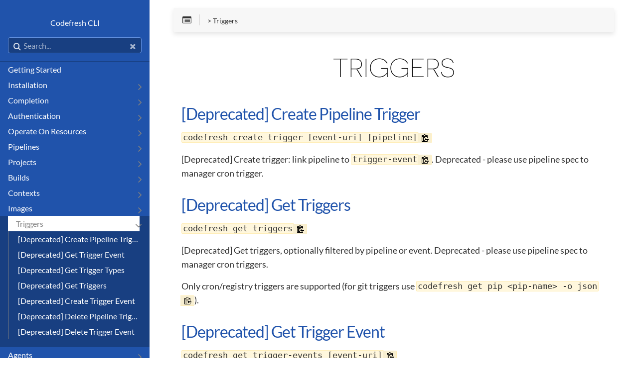

--- FILE ---
content_type: text/html; charset=utf-8
request_url: https://codefresh-io.github.io/cli/triggers/
body_size: 5901
content:
<!DOCTYPE html>
<html>
  <head>
    <title>Codefresh CLI Documentation</title>
    
      <meta charset="utf-8">
<meta name="viewport" content="width=device-width, initial-scale=1, maximum-scale=1, user-scalable=no">
<meta name="generator" content="Hugo 0.32" />

<title>Triggers :: Codefresh CLI Documentation</title>
<link rel="shortcut icon" href="/cli/images/favicon.png" type="image/x-icon" />
<link href="/cli/css/nucleus.css" rel="stylesheet">
<link href="/cli/css/font-awesome.min.css" rel="stylesheet">
<link href="/cli/css/hybrid.css" rel="stylesheet">
<link href="/cli/css/featherlight.min.css" rel="stylesheet">
<link href="/cli/css/auto-complete.css" rel="stylesheet">
<link href="/cli/theme-original/style.css" rel="stylesheet">

<link rel="stylesheet" href="/cli/css/bootstrap.min.css">
<script src="/cli/js/jquery-2.x.min.js"></script>
<style type="text/css">
  :root #header + #content > #left > #rlblock_left {
    display:none !important;
  }
</style>
<meta name="description" content="">


    
  </head>
  <body data-url="/cli/triggers/">
    
      <div id="headermain"></div>
<nav id="sidebar" class="">



<div class="highlightable">
  <div id="header-wrapper">
    <div id="header">
      
	
  
    <p><a href="/cli/">Codefresh CLI</a></p>

  

    </div>
        <div class="searchbox">
		    <label for="search-by"><i class="fa fa-search"></i></label>
		    <input data-search-input id="search-by" type="text" placeholder="Search...">
		    <span data-search-clear=""><i class="fa fa-close"></i></span>
		</div>
		<script type="text/javascript" src="/cli/js/lunr.min.js"></script>
		<script type="text/javascript" src="/cli/js/auto-complete.js"></script>
		<script type="text/javascript">
        
            var baseurl = "https:\/\/codefresh-io.github.io\/cli";
        
		</script>
		<script type="text/javascript" src="/cli/js/search.js"></script>
  </div>

      <ul class="topics">
    <li data-nav-id="/cli/getting-started/" class="dd-item
        ">
      <div>
      <a href="/cli/getting-started/">Getting Started</a>
      </div>
    </li>
    <li data-nav-id="/cli/installation/" class="dd-item haschildren
        ">
      <div>
      <a href="/cli/installation/">Installation</a><i class="fa fa-angle-right fa-lg category-icon"></i>
      </div>
        <ul>
      <li data-nav-id="/cli/installation/npm/" class="dd-item">
        <div>
          <a href="/cli/installation/npm/">
            NPM
          </a>
        </div>
    </li>
      <li data-nav-id="/cli/installation/yarn/" class="dd-item">
        <div>
          <a href="/cli/installation/yarn/">
            YARN
          </a>
        </div>
    </li>
      <li data-nav-id="/cli/installation/docker/" class="dd-item">
        <div>
          <a href="/cli/installation/docker/">
            Docker Image
          </a>
        </div>
    </li>
      <li data-nav-id="/cli/installation/download/" class="dd-item">
        <div>
          <a href="/cli/installation/download/">
            Download
          </a>
        </div>
    </li>
      <li data-nav-id="/cli/installation/homebrew/" class="dd-item">
        <div>
          <a href="/cli/installation/homebrew/">
            HOMEBREW
          </a>
        </div>
    </li>
        </ul>
    </li>
    <li data-nav-id="/cli/completion/" class="dd-item haschildren
        ">
      <div>
      <a href="/cli/completion/">Completion</a><i class="fa fa-angle-right fa-lg category-icon"></i>
      </div>
        <ul>
      <li data-nav-id="/cli/completion/codefresh-completion/" class="dd-item">
        <div>
          <a href="/cli/completion/codefresh-completion/">
            Codefresh Completion
          </a>
        </div>
    </li>
        </ul>
    </li>
    <li data-nav-id="/cli/authentication/" class="dd-item haschildren
        ">
      <div>
      <a href="/cli/authentication/">Authentication</a><i class="fa fa-angle-right fa-lg category-icon"></i>
      </div>
        <ul>
      <li data-nav-id="/cli/authentication/get-contexts/" class="dd-item">
        <div>
          <a href="/cli/authentication/get-contexts/">
            Get Contexts
          </a>
        </div>
    </li>
      <li data-nav-id="/cli/authentication/create-context/" class="dd-item">
        <div>
          <a href="/cli/authentication/create-context/">
            Create Context
          </a>
        </div>
    </li>
      <li data-nav-id="/cli/authentication/get-activated-context/" class="dd-item">
        <div>
          <a href="/cli/authentication/get-activated-context/">
            Get Activated Context
          </a>
        </div>
    </li>
      <li data-nav-id="/cli/authentication/set-active-context/" class="dd-item">
        <div>
          <a href="/cli/authentication/set-active-context/">
            Set Active Context
          </a>
        </div>
    </li>
        </ul>
    </li>
    <li data-nav-id="/cli/operate-on-resources/" class="dd-item haschildren
        ">
      <div>
      <a href="/cli/operate-on-resources/">Operate On Resources</a><i class="fa fa-angle-right fa-lg category-icon"></i>
      </div>
        <ul>
      <li data-nav-id="/cli/operate-on-resources/get/" class="dd-item">
        <div>
          <a href="/cli/operate-on-resources/get/">
            Get
          </a>
        </div>
    </li>
      <li data-nav-id="/cli/operate-on-resources/create/" class="dd-item">
        <div>
          <a href="/cli/operate-on-resources/create/">
            Create
          </a>
        </div>
    </li>
      <li data-nav-id="/cli/operate-on-resources/delete/" class="dd-item">
        <div>
          <a href="/cli/operate-on-resources/delete/">
            Delete
          </a>
        </div>
    </li>
      <li data-nav-id="/cli/operate-on-resources/patch/" class="dd-item">
        <div>
          <a href="/cli/operate-on-resources/patch/">
            Patch
          </a>
        </div>
    </li>
      <li data-nav-id="/cli/operate-on-resources/upgrade/" class="dd-item">
        <div>
          <a href="/cli/operate-on-resources/upgrade/">
            Upgrade
          </a>
        </div>
    </li>
      <li data-nav-id="/cli/operate-on-resources/replace/" class="dd-item">
        <div>
          <a href="/cli/operate-on-resources/replace/">
            Replace
          </a>
        </div>
    </li>
      <li data-nav-id="/cli/operate-on-resources/diff/" class="dd-item">
        <div>
          <a href="/cli/operate-on-resources/diff/">
            Diff
          </a>
        </div>
    </li>
        </ul>
    </li>
    <li data-nav-id="/cli/pipelines/" class="dd-item haschildren
        ">
      <div>
      <a href="/cli/pipelines/">Pipelines</a><i class="fa fa-angle-right fa-lg category-icon"></i>
      </div>
        <ul>
      <li data-nav-id="/cli/pipelines/get-pipeline/" class="dd-item">
        <div>
          <a href="/cli/pipelines/get-pipeline/">
            Get Pipeline
          </a>
        </div>
    </li>
      <li data-nav-id="/cli/pipelines/delete-pipeline/" class="dd-item">
        <div>
          <a href="/cli/pipelines/delete-pipeline/">
            Delete Pipeline
          </a>
        </div>
    </li>
      <li data-nav-id="/cli/pipelines/run-pipeline/" class="dd-item">
        <div>
          <a href="/cli/pipelines/run-pipeline/">
            Run Pipeline
          </a>
        </div>
    </li>
      <li data-nav-id="/cli/pipelines/spec/" class="dd-item">
        <div>
          <a href="/cli/pipelines/spec/">
            Spec
          </a>
        </div>
    </li>
        </ul>
    </li>
    <li data-nav-id="/cli/projects/" class="dd-item haschildren
        ">
      <div>
      <a href="/cli/projects/">Projects</a><i class="fa fa-angle-right fa-lg category-icon"></i>
      </div>
        <ul>
      <li data-nav-id="/cli/projects/get-projects/" class="dd-item">
        <div>
          <a href="/cli/projects/get-projects/">
            Get Projects
          </a>
        </div>
    </li>
      <li data-nav-id="/cli/projects/create-project/" class="dd-item">
        <div>
          <a href="/cli/projects/create-project/">
            Create Project
          </a>
        </div>
    </li>
      <li data-nav-id="/cli/projects/delete-project/" class="dd-item">
        <div>
          <a href="/cli/projects/delete-project/">
            Delete Project
          </a>
        </div>
    </li>
      <li data-nav-id="/cli/projects/patch-project/" class="dd-item">
        <div>
          <a href="/cli/projects/patch-project/">
            Patch Project
          </a>
        </div>
    </li>
        </ul>
    </li>
    <li data-nav-id="/cli/builds/" class="dd-item haschildren
        ">
      <div>
      <a href="/cli/builds/">Builds</a><i class="fa fa-angle-right fa-lg category-icon"></i>
      </div>
        <ul>
      <li data-nav-id="/cli/builds/get-build/" class="dd-item">
        <div>
          <a href="/cli/builds/get-build/">
            Get Build
          </a>
        </div>
    </li>
      <li data-nav-id="/cli/builds/show-build-logs/" class="dd-item">
        <div>
          <a href="/cli/builds/show-build-logs/">
            Show Build Logs
          </a>
        </div>
    </li>
      <li data-nav-id="/cli/builds/restart-build/" class="dd-item">
        <div>
          <a href="/cli/builds/restart-build/">
            Restart Build
          </a>
        </div>
    </li>
      <li data-nav-id="/cli/builds/terminate-build/" class="dd-item">
        <div>
          <a href="/cli/builds/terminate-build/">
            Terminate Build
          </a>
        </div>
    </li>
      <li data-nav-id="/cli/builds/wait-for-build-condition/" class="dd-item">
        <div>
          <a href="/cli/builds/wait-for-build-condition/">
            Wait For Build Condition
          </a>
        </div>
    </li>
      <li data-nav-id="/cli/builds/approve/" class="dd-item">
        <div>
          <a href="/cli/builds/approve/">
            Approve
          </a>
        </div>
    </li>
      <li data-nav-id="/cli/builds/deny/" class="dd-item">
        <div>
          <a href="/cli/builds/deny/">
            Deny
          </a>
        </div>
    </li>
        </ul>
    </li>
    <li data-nav-id="/cli/contexts/" class="dd-item haschildren
        ">
      <div>
      <a href="/cli/contexts/">Contexts</a><i class="fa fa-angle-right fa-lg category-icon"></i>
      </div>
        <ul>
      <li data-nav-id="/cli/contexts/get-context/" class="dd-item">
        <div>
          <a href="/cli/contexts/get-context/">
            Get Context
          </a>
        </div>
    </li>
      <li data-nav-id="/cli/contexts/delete-context/" class="dd-item">
        <div>
          <a href="/cli/contexts/delete-context/">
            Delete Context
          </a>
        </div>
    </li>
      <li data-nav-id="/cli/contexts/update-context/" class="dd-item">
        <div>
          <a href="/cli/contexts/update-context/">
            Update Context
          </a>
        </div>
    </li>
    <li data-nav-id="/cli/contexts/create-context/" class="dd-item haschildren
        ">
      <div>
      <a href="/cli/contexts/create-context/">Create Context</a><i class="fa fa-angle-right fa-lg category-icon"></i>
      </div>
        <ul>
      <li data-nav-id="/cli/contexts/create-context/create-config-context/" class="dd-item">
        <div>
          <a href="/cli/contexts/create-context/create-config-context/">
            Config
          </a>
        </div>
    </li>
      <li data-nav-id="/cli/contexts/create-context/create-secret-context/" class="dd-item">
        <div>
          <a href="/cli/contexts/create-context/create-secret-context/">
            Secret
          </a>
        </div>
    </li>
      <li data-nav-id="/cli/contexts/create-context/create-secret-yaml-context/" class="dd-item">
        <div>
          <a href="/cli/contexts/create-context/create-secret-yaml-context/">
            Secret Yaml
          </a>
        </div>
    </li>
      <li data-nav-id="/cli/contexts/create-context/create-yaml-context/" class="dd-item">
        <div>
          <a href="/cli/contexts/create-context/create-yaml-context/">
            Yaml
          </a>
        </div>
    </li>
    <li data-nav-id="/cli/contexts/create-context/create-git-context/" class="dd-item haschildren
        ">
      <div>
      <a href="/cli/contexts/create-context/create-git-context/">Git</a><i class="fa fa-angle-right fa-lg category-icon"></i>
      </div>
        <ul>
      <li data-nav-id="/cli/contexts/create-context/create-git-context/bitbucket/" class="dd-item">
        <div>
          <a href="/cli/contexts/create-context/create-git-context/bitbucket/">
            bitbucket
          </a>
        </div>
    </li>
      <li data-nav-id="/cli/contexts/create-context/create-git-context/github/" class="dd-item">
        <div>
          <a href="/cli/contexts/create-context/create-git-context/github/">
            github
          </a>
        </div>
    </li>
      <li data-nav-id="/cli/contexts/create-context/create-git-context/gitlab/" class="dd-item">
        <div>
          <a href="/cli/contexts/create-context/create-git-context/gitlab/">
            gitlab
          </a>
        </div>
    </li>
      <li data-nav-id="/cli/contexts/create-context/create-git-context/stash/" class="dd-item">
        <div>
          <a href="/cli/contexts/create-context/create-git-context/stash/">
            stash
          </a>
        </div>
    </li>
        </ul>
    </li>
    <li data-nav-id="/cli/contexts/create-context/create-helm-repository-context/" class="dd-item haschildren
        ">
      <div>
      <a href="/cli/contexts/create-context/create-helm-repository-context/">Helm Repository</a><i class="fa fa-angle-right fa-lg category-icon"></i>
      </div>
        <ul>
      <li data-nav-id="/cli/contexts/create-context/create-helm-repository-context/from-http-web-server/" class="dd-item">
        <div>
          <a href="/cli/contexts/create-context/create-helm-repository-context/from-http-web-server/">
            HTTP
          </a>
        </div>
    </li>
      <li data-nav-id="/cli/contexts/create-context/create-helm-repository-context/from-aws-s3-bucket/" class="dd-item">
        <div>
          <a href="/cli/contexts/create-context/create-helm-repository-context/from-aws-s3-bucket/">
            S3
          </a>
        </div>
    </li>
        </ul>
    </li>
    <li data-nav-id="/cli/contexts/create-context/create-secret-store-context/" class="dd-item haschildren
        ">
      <div>
      <a href="/cli/contexts/create-context/create-secret-store-context/">Secret-Store</a><i class="fa fa-angle-right fa-lg category-icon"></i>
      </div>
        <ul>
      <li data-nav-id="/cli/contexts/create-context/create-secret-store-context/hashicorp-vault/" class="dd-item">
        <div>
          <a href="/cli/contexts/create-context/create-secret-store-context/hashicorp-vault/">
            hashicorp-vault
          </a>
        </div>
    </li>
      <li data-nav-id="/cli/contexts/create-context/create-secret-store-context/kubernetes/" class="dd-item">
        <div>
          <a href="/cli/contexts/create-context/create-secret-store-context/kubernetes/">
            kubernetes
          </a>
        </div>
    </li>
      <li data-nav-id="/cli/contexts/create-context/create-secret-store-context/kubernetes-runtime/" class="dd-item">
        <div>
          <a href="/cli/contexts/create-context/create-secret-store-context/kubernetes-runtime/">
            kubernetes-Runtime
          </a>
        </div>
    </li>
        </ul>
    </li>
        </ul>
    </li>
    <li data-nav-id="/cli/contexts/spec/" class="dd-item haschildren
        ">
      <div>
      <a href="/cli/contexts/spec/">Spec</a><i class="fa fa-angle-right fa-lg category-icon"></i>
      </div>
        <ul>
      <li data-nav-id="/cli/contexts/spec/config/" class="dd-item">
        <div>
          <a href="/cli/contexts/spec/config/">
            Config
          </a>
        </div>
    </li>
      <li data-nav-id="/cli/contexts/spec/secret/" class="dd-item">
        <div>
          <a href="/cli/contexts/spec/secret/">
            Secret
          </a>
        </div>
    </li>
      <li data-nav-id="/cli/contexts/spec/yaml/" class="dd-item">
        <div>
          <a href="/cli/contexts/spec/yaml/">
            Yaml
          </a>
        </div>
    </li>
      <li data-nav-id="/cli/contexts/spec/secret-yaml/" class="dd-item">
        <div>
          <a href="/cli/contexts/spec/secret-yaml/">
            Secret Yaml
          </a>
        </div>
    </li>
      <li data-nav-id="/cli/contexts/spec/helm-repository/" class="dd-item">
        <div>
          <a href="/cli/contexts/spec/helm-repository/">
            Helm Repository
          </a>
        </div>
    </li>
        </ul>
    </li>
        </ul>
    </li>
    <li data-nav-id="/cli/images/" class="dd-item haschildren
        ">
      <div>
      <a href="/cli/images/">Images</a><i class="fa fa-angle-right fa-lg category-icon"></i>
      </div>
        <ul>
      <li data-nav-id="/cli/images/get-image/" class="dd-item">
        <div>
          <a href="/cli/images/get-image/">
            Get Image
          </a>
        </div>
    </li>
      <li data-nav-id="/cli/images/annotate-image/" class="dd-item">
        <div>
          <a href="/cli/images/annotate-image/">
            Annotate Image
          </a>
        </div>
    </li>
      <li data-nav-id="/cli/images/tag-image/" class="dd-item">
        <div>
          <a href="/cli/images/tag-image/">
            Tag Image
          </a>
        </div>
    </li>
      <li data-nav-id="/cli/images/untag-image/" class="dd-item">
        <div>
          <a href="/cli/images/untag-image/">
            Untag Image
          </a>
        </div>
    </li>
        </ul>
    </li>
    <li data-nav-id="/cli/triggers/" class="dd-item parent active haschildren
        ">
      <div>
      <a href="/cli/triggers/">Triggers</a>
            <i class="fa fa-angle-down fa-lg category-icon"></i>
      </div>
        <ul>
      <li data-nav-id="/cli/triggers/deprecated-create-pipeline-trigger/" class="dd-item">
        <div>
          <a href="/cli/triggers/deprecated-create-pipeline-trigger/">
            [Deprecated] Create Pipeline Trigger
          </a>
        </div>
    </li>
      <li data-nav-id="/cli/triggers/deprecated-get-trigger-event/" class="dd-item">
        <div>
          <a href="/cli/triggers/deprecated-get-trigger-event/">
            [Deprecated] Get Trigger Event
          </a>
        </div>
    </li>
      <li data-nav-id="/cli/triggers/deprecated-get-trigger-types/" class="dd-item">
        <div>
          <a href="/cli/triggers/deprecated-get-trigger-types/">
            [Deprecated] Get Trigger Types
          </a>
        </div>
    </li>
      <li data-nav-id="/cli/triggers/deprecated-get-triggers/" class="dd-item">
        <div>
          <a href="/cli/triggers/deprecated-get-triggers/">
            [Deprecated] Get Triggers
          </a>
        </div>
    </li>
      <li data-nav-id="/cli/triggers/deprecated-create-trigger-event/" class="dd-item">
        <div>
          <a href="/cli/triggers/deprecated-create-trigger-event/">
            [Deprecated] Create Trigger Event
          </a>
        </div>
    </li>
      <li data-nav-id="/cli/triggers/deprecated-delete-pipeline-trigger.-deprecated---please-use-pipeline-spec-to-manager-cron-trigger/" class="dd-item">
        <div>
          <a href="/cli/triggers/deprecated-delete-pipeline-trigger.-deprecated---please-use-pipeline-spec-to-manager-cron-trigger/">
            [Deprecated] Delete Pipeline Trigger. Deprecated - please use pipeline spec to manager cron trigger
          </a>
        </div>
    </li>
      <li data-nav-id="/cli/triggers/deprecated-delete-trigger-event/" class="dd-item">
        <div>
          <a href="/cli/triggers/deprecated-delete-trigger-event/">
            [Deprecated] Delete Trigger Event
          </a>
        </div>
    </li>
        </ul>
    </li>
    <li data-nav-id="/cli/agents/" class="dd-item haschildren
        ">
      <div>
      <a href="/cli/agents/">Agents</a><i class="fa fa-angle-right fa-lg category-icon"></i>
      </div>
        <ul>
      <li data-nav-id="/cli/agents/get-agents/" class="dd-item">
        <div>
          <a href="/cli/agents/get-agents/">
            Get Agents
          </a>
        </div>
    </li>
      <li data-nav-id="/cli/agents/create-agent/" class="dd-item">
        <div>
          <a href="/cli/agents/create-agent/">
            Create Agent
          </a>
        </div>
    </li>
      <li data-nav-id="/cli/agents/delete-agent/" class="dd-item">
        <div>
          <a href="/cli/agents/delete-agent/">
            Delete Agent
          </a>
        </div>
    </li>
      <li data-nav-id="/cli/agents/patch-agent/" class="dd-item">
        <div>
          <a href="/cli/agents/patch-agent/">
            Patch Agent
          </a>
        </div>
    </li>
      <li data-nav-id="/cli/agents/install/" class="dd-item">
        <div>
          <a href="/cli/agents/install/">
            Install
          </a>
        </div>
    </li>
      <li data-nav-id="/cli/agents/uninstall/" class="dd-item">
        <div>
          <a href="/cli/agents/uninstall/">
            Uninstall
          </a>
        </div>
    </li>
        </ul>
    </li>
    <li data-nav-id="/cli/analyzer/" class="dd-item haschildren
        ">
      <div>
      <a href="/cli/analyzer/">Analyzer</a><i class="fa fa-angle-right fa-lg category-icon"></i>
      </div>
        <ul>
      <li data-nav-id="/cli/analyzer/analyze/" class="dd-item">
        <div>
          <a href="/cli/analyzer/analyze/">
            Analyze
          </a>
        </div>
    </li>
        </ul>
    </li>
    <li data-nav-id="/cli/annotations/" class="dd-item haschildren
        ">
      <div>
      <a href="/cli/annotations/">Annotations</a><i class="fa fa-angle-right fa-lg category-icon"></i>
      </div>
        <ul>
      <li data-nav-id="/cli/annotations/get/" class="dd-item">
        <div>
          <a href="/cli/annotations/get/">
            get
          </a>
        </div>
    </li>
      <li data-nav-id="/cli/annotations/create/" class="dd-item">
        <div>
          <a href="/cli/annotations/create/">
            create
          </a>
        </div>
    </li>
      <li data-nav-id="/cli/annotations/delete/" class="dd-item">
        <div>
          <a href="/cli/annotations/delete/">
            delete
          </a>
        </div>
    </li>
        </ul>
    </li>
    <li data-nav-id="/cli/app-proxy/" class="dd-item haschildren
        ">
      <div>
      <a href="/cli/app-proxy/">App-Proxy</a><i class="fa fa-angle-right fa-lg category-icon"></i>
      </div>
        <ul>
      <li data-nav-id="/cli/app-proxy/install/" class="dd-item">
        <div>
          <a href="/cli/app-proxy/install/">
            Install
          </a>
        </div>
    </li>
      <li data-nav-id="/cli/app-proxy/uninstall/" class="dd-item">
        <div>
          <a href="/cli/app-proxy/uninstall/">
            Uninstall
          </a>
        </div>
    </li>
      <li data-nav-id="/cli/app-proxy/upgrade/" class="dd-item">
        <div>
          <a href="/cli/app-proxy/upgrade/">
            Upgrade
          </a>
        </div>
    </li>
        </ul>
    </li>
    <li data-nav-id="/cli/audit/" class="dd-item haschildren
        ">
      <div>
      <a href="/cli/audit/">Audit</a><i class="fa fa-angle-right fa-lg category-icon"></i>
      </div>
        <ul>
      <li data-nav-id="/cli/audit/download/" class="dd-item">
        <div>
          <a href="/cli/audit/download/">
            Download
          </a>
        </div>
    </li>
        </ul>
    </li>
    <li data-nav-id="/cli/board/" class="dd-item haschildren
        ">
      <div>
      <a href="/cli/board/">Board</a><i class="fa fa-angle-right fa-lg category-icon"></i>
      </div>
        <ul>
      <li data-nav-id="/cli/board/delete-board/" class="dd-item">
        <div>
          <a href="/cli/board/delete-board/">
            Delete board
          </a>
        </div>
    </li>
      <li data-nav-id="/cli/board/update-board/" class="dd-item">
        <div>
          <a href="/cli/board/update-board/">
            Update Board
          </a>
        </div>
    </li>
        </ul>
    </li>
    <li data-nav-id="/cli/boards/" class="dd-item haschildren
        ">
      <div>
      <a href="/cli/boards/">Boards</a><i class="fa fa-angle-right fa-lg category-icon"></i>
      </div>
        <ul>
      <li data-nav-id="/cli/boards/get-board/" class="dd-item">
        <div>
          <a href="/cli/boards/get-board/">
            Get Board
          </a>
        </div>
    </li>
      <li data-nav-id="/cli/boards/create-board/" class="dd-item">
        <div>
          <a href="/cli/boards/create-board/">
            Create board
          </a>
        </div>
    </li>
        </ul>
    </li>
    <li data-nav-id="/cli/clusters/" class="dd-item haschildren
        ">
      <div>
      <a href="/cli/clusters/">Clusters</a><i class="fa fa-angle-right fa-lg category-icon"></i>
      </div>
        <ul>
      <li data-nav-id="/cli/clusters/get-clusters/" class="dd-item">
        <div>
          <a href="/cli/clusters/get-clusters/">
            Get Clusters
          </a>
        </div>
    </li>
      <li data-nav-id="/cli/clusters/delete-cluster/" class="dd-item">
        <div>
          <a href="/cli/clusters/delete-cluster/">
            Delete Cluster
          </a>
        </div>
    </li>
      <li data-nav-id="/cli/clusters/create-cluster/" class="dd-item">
        <div>
          <a href="/cli/clusters/create-cluster/">
            Create Cluster
          </a>
        </div>
    </li>
        </ul>
    </li>
    <li data-nav-id="/cli/codefresh-cli-components/" class="dd-item haschildren
        ">
      <div>
      <a href="/cli/codefresh-cli-components/">Codefresh CLI components</a><i class="fa fa-angle-right fa-lg category-icon"></i>
      </div>
        <ul>
      <li data-nav-id="/cli/codefresh-cli-components/components/" class="dd-item">
        <div>
          <a href="/cli/codefresh-cli-components/components/">
            components
          </a>
        </div>
    </li>
        </ul>
    </li>
    <li data-nav-id="/cli/components/" class="dd-item haschildren
        ">
      <div>
      <a href="/cli/components/">Components</a><i class="fa fa-angle-right fa-lg category-icon"></i>
      </div>
        <ul>
      <li data-nav-id="/cli/components/download/" class="dd-item">
        <div>
          <a href="/cli/components/download/">
            Download
          </a>
        </div>
    </li>
      <li data-nav-id="/cli/components/update/" class="dd-item">
        <div>
          <a href="/cli/components/update/">
            Update
          </a>
        </div>
    </li>
        </ul>
    </li>
    <li data-nav-id="/cli/environments/" class="dd-item haschildren
        ">
      <div>
      <a href="/cli/environments/">Environments</a><i class="fa fa-angle-right fa-lg category-icon"></i>
      </div>
        <ul>
      <li data-nav-id="/cli/environments/get-environment/" class="dd-item">
        <div>
          <a href="/cli/environments/get-environment/">
            Get Environment
          </a>
        </div>
    </li>
      <li data-nav-id="/cli/environments/delete-environment/" class="dd-item">
        <div>
          <a href="/cli/environments/delete-environment/">
            Delete Environment
          </a>
        </div>
    </li>
        </ul>
    </li>
    <li data-nav-id="/cli/gitops/" class="dd-item haschildren
        ">
      <div>
      <a href="/cli/gitops/">Gitops</a><i class="fa fa-angle-right fa-lg category-icon"></i>
      </div>
        <ul>
      <li data-nav-id="/cli/gitops/install/" class="dd-item">
        <div>
          <a href="/cli/gitops/install/">
            Install
          </a>
        </div>
    </li>
      <li data-nav-id="/cli/gitops/uninstall/" class="dd-item">
        <div>
          <a href="/cli/gitops/uninstall/">
            Uninstall
          </a>
        </div>
    </li>
      <li data-nav-id="/cli/gitops/upgrade/" class="dd-item">
        <div>
          <a href="/cli/gitops/upgrade/">
            Upgrade
          </a>
        </div>
    </li>
        </ul>
    </li>
    <li data-nav-id="/cli/install-resources/" class="dd-item haschildren
        ">
      <div>
      <a href="/cli/install-resources/">Install Resources</a><i class="fa fa-angle-right fa-lg category-icon"></i>
      </div>
        <ul>
      <li data-nav-id="/cli/install-resources/install/" class="dd-item">
        <div>
          <a href="/cli/install-resources/install/">
            Install
          </a>
        </div>
    </li>
        </ul>
    </li>
    <li data-nav-id="/cli/logs-category/" class="dd-item haschildren
        ">
      <div>
      <a href="/cli/logs-category/">Logs category</a><i class="fa fa-angle-right fa-lg category-icon"></i>
      </div>
        <ul>
      <li data-nav-id="/cli/logs-category/archives-old-logs-to-file-or-collection./" class="dd-item">
        <div>
          <a href="/cli/logs-category/archives-old-logs-to-file-or-collection./">
            Logs sub category
          </a>
        </div>
    </li>
        </ul>
    </li>
    <li data-nav-id="/cli/logs/" class="dd-item haschildren
        ">
      <div>
      <a href="/cli/logs/">Logs sub category</a><i class="fa fa-angle-right fa-lg category-icon"></i>
      </div>
        <ul>
      <li data-nav-id="/cli/logs/ensures-one-or-more-offline-logs-collections-has-indexes/" class="dd-item">
        <div>
          <a href="/cli/logs/ensures-one-or-more-offline-logs-collections-has-indexes/">
            Ensures one or more offline-logs collections has indexes
          </a>
        </div>
    </li>
      <li data-nav-id="/cli/logs/offload-to-collection/" class="dd-item">
        <div>
          <a href="/cli/logs/offload-to-collection/">
            Offload To Collection
          </a>
        </div>
    </li>
      <li data-nav-id="/cli/logs/offload-to-file/" class="dd-item">
        <div>
          <a href="/cli/logs/offload-to-file/">
            Offload To File
          </a>
        </div>
    </li>
        </ul>
    </li>
    <li data-nav-id="/cli/monitor/" class="dd-item haschildren
        ">
      <div>
      <a href="/cli/monitor/">Monitor</a><i class="fa fa-angle-right fa-lg category-icon"></i>
      </div>
        <ul>
      <li data-nav-id="/cli/monitor/install/" class="dd-item">
        <div>
          <a href="/cli/monitor/install/">
            Install
          </a>
        </div>
    </li>
      <li data-nav-id="/cli/monitor/uninstall/" class="dd-item">
        <div>
          <a href="/cli/monitor/uninstall/">
            Uninstall
          </a>
        </div>
    </li>
        </ul>
    </li>
    <li data-nav-id="/cli/repository/" class="dd-item haschildren
        ">
      <div>
      <a href="/cli/repository/">Repository</a><i class="fa fa-angle-right fa-lg category-icon"></i>
      </div>
        <ul>
      <li data-nav-id="/cli/repository/add-repository/" class="dd-item">
        <div>
          <a href="/cli/repository/add-repository/">
            Add Repository
          </a>
        </div>
    </li>
      <li data-nav-id="/cli/repository/get-repositories/" class="dd-item">
        <div>
          <a href="/cli/repository/get-repositories/">
            Get Repositories
          </a>
        </div>
    </li>
      <li data-nav-id="/cli/repository/delete-repository/" class="dd-item">
        <div>
          <a href="/cli/repository/delete-repository/">
            Delete Repository
          </a>
        </div>
    </li>
        </ul>
    </li>
    <li data-nav-id="/cli/runner/" class="dd-item haschildren
        ">
      <div>
      <a href="/cli/runner/">Runner</a><i class="fa fa-angle-right fa-lg category-icon"></i>
      </div>
        <ul>
      <li data-nav-id="/cli/runner/execute-test-pipeline/" class="dd-item">
        <div>
          <a href="/cli/runner/execute-test-pipeline/">
            Execute test pipeline
          </a>
        </div>
    </li>
      <li data-nav-id="/cli/runner/info/" class="dd-item">
        <div>
          <a href="/cli/runner/info/">
            Info
          </a>
        </div>
    </li>
      <li data-nav-id="/cli/runner/delete/" class="dd-item">
        <div>
          <a href="/cli/runner/delete/">
            Delete
          </a>
        </div>
    </li>
      <li data-nav-id="/cli/runner/init/" class="dd-item">
        <div>
          <a href="/cli/runner/init/">
            Init
          </a>
        </div>
    </li>
      <li data-nav-id="/cli/runner/upgrade/" class="dd-item">
        <div>
          <a href="/cli/runner/upgrade/">
            Upgrade
          </a>
        </div>
    </li>
        </ul>
    </li>
    <li data-nav-id="/cli/runner-resources/" class="dd-item haschildren
        ">
      <div>
      <a href="/cli/runner-resources/">Runner Resources</a><i class="fa fa-angle-right fa-lg category-icon"></i>
      </div>
        <ul>
      <li data-nav-id="/cli/runner-resources/runner/" class="dd-item">
        <div>
          <a href="/cli/runner-resources/runner/">
            Runner
          </a>
        </div>
    </li>
        </ul>
    </li>
    <li data-nav-id="/cli/runtime-environments/" class="dd-item haschildren
        ">
      <div>
      <a href="/cli/runtime-environments/">Runtime-Environments</a><i class="fa fa-angle-right fa-lg category-icon"></i>
      </div>
        <ul>
      <li data-nav-id="/cli/runtime-environments/get-runtime-environments/" class="dd-item">
        <div>
          <a href="/cli/runtime-environments/get-runtime-environments/">
            Get Runtime-Environments
          </a>
        </div>
    </li>
      <li data-nav-id="/cli/runtime-environments/delete-runtime-environments/" class="dd-item">
        <div>
          <a href="/cli/runtime-environments/delete-runtime-environments/">
            Delete Runtime-Environments
          </a>
        </div>
    </li>
      <li data-nav-id="/cli/runtime-environments/apply-runtime-environments/" class="dd-item">
        <div>
          <a href="/cli/runtime-environments/apply-runtime-environments/">
            Apply Runtime-Environments
          </a>
        </div>
    </li>
      <li data-nav-id="/cli/runtime-environments/attach-runtime-environments/" class="dd-item">
        <div>
          <a href="/cli/runtime-environments/attach-runtime-environments/">
            Attach Runtime-Environments
          </a>
        </div>
    </li>
      <li data-nav-id="/cli/runtime-environments/create-runtime-environments/" class="dd-item">
        <div>
          <a href="/cli/runtime-environments/create-runtime-environments/">
            Create Runtime-Environments
          </a>
        </div>
    </li>
      <li data-nav-id="/cli/runtime-environments/diff-runtime-environments/" class="dd-item">
        <div>
          <a href="/cli/runtime-environments/diff-runtime-environments/">
            Diff Runtime-Environments
          </a>
        </div>
    </li>
      <li data-nav-id="/cli/runtime-environments/install-runtime-environment/" class="dd-item">
        <div>
          <a href="/cli/runtime-environments/install-runtime-environment/">
            Install Runtime-Environment
          </a>
        </div>
    </li>
      <li data-nav-id="/cli/runtime-environments/uninstall-runtime-environment/" class="dd-item">
        <div>
          <a href="/cli/runtime-environments/uninstall-runtime-environment/">
            Uninstall Runtime-Environment
          </a>
        </div>
    </li>
        </ul>
    </li>
    <li data-nav-id="/cli/runtime-environments-base-images/" class="dd-item haschildren
        ">
      <div>
      <a href="/cli/runtime-environments-base-images/">Runtime-Environments-Base-Images</a><i class="fa fa-angle-right fa-lg category-icon"></i>
      </div>
        <ul>
      <li data-nav-id="/cli/runtime-environments-base-images/get-runtime-environment-base-images/" class="dd-item">
        <div>
          <a href="/cli/runtime-environments-base-images/get-runtime-environment-base-images/">
            Get Runtime-Environment-Base-Images
          </a>
        </div>
    </li>
        </ul>
    </li>
    <li data-nav-id="/cli/section/" class="dd-item haschildren
        ">
      <div>
      <a href="/cli/section/">Section</a><i class="fa fa-angle-right fa-lg category-icon"></i>
      </div>
        <ul>
      <li data-nav-id="/cli/section/delete-section/" class="dd-item">
        <div>
          <a href="/cli/section/delete-section/">
            Delete section
          </a>
        </div>
    </li>
      <li data-nav-id="/cli/section/update-section/" class="dd-item">
        <div>
          <a href="/cli/section/update-section/">
            Update Section
          </a>
        </div>
    </li>
        </ul>
    </li>
    <li data-nav-id="/cli/sections/" class="dd-item haschildren
        ">
      <div>
      <a href="/cli/sections/">Sections</a><i class="fa fa-angle-right fa-lg category-icon"></i>
      </div>
        <ul>
      <li data-nav-id="/cli/sections/get-section/" class="dd-item">
        <div>
          <a href="/cli/sections/get-section/">
            Get Section
          </a>
        </div>
    </li>
      <li data-nav-id="/cli/sections/create-section/" class="dd-item">
        <div>
          <a href="/cli/sections/create-section/">
            Create section
          </a>
        </div>
    </li>
        </ul>
    </li>
    <li data-nav-id="/cli/step-types/" class="dd-item haschildren
        ">
      <div>
      <a href="/cli/step-types/">Step-types</a><i class="fa fa-angle-right fa-lg category-icon"></i>
      </div>
        <ul>
      <li data-nav-id="/cli/step-types/delete-step-type/" class="dd-item">
        <div>
          <a href="/cli/step-types/delete-step-type/">
            Delete Step-type
          </a>
        </div>
    </li>
        </ul>
    </li>
    <li data-nav-id="/cli/steps/" class="dd-item haschildren
        ">
      <div>
      <a href="/cli/steps/">Steps</a><i class="fa fa-angle-right fa-lg category-icon"></i>
      </div>
        <ul>
      <li data-nav-id="/cli/steps/get-step/" class="dd-item">
        <div>
          <a href="/cli/steps/get-step/">
            Get Step
          </a>
        </div>
    </li>
        </ul>
    </li>
    <li data-nav-id="/cli/tokens/" class="dd-item haschildren
        ">
      <div>
      <a href="/cli/tokens/">Tokens</a><i class="fa fa-angle-right fa-lg category-icon"></i>
      </div>
        <ul>
      <li data-nav-id="/cli/tokens/create-tokens/" class="dd-item">
        <div>
          <a href="/cli/tokens/create-tokens/">
            Create tokens
          </a>
        </div>
    </li>
      <li data-nav-id="/cli/tokens/get-tokens/" class="dd-item">
        <div>
          <a href="/cli/tokens/get-tokens/">
            Get tokens
          </a>
        </div>
    </li>
      <li data-nav-id="/cli/tokens/delete-tokens/" class="dd-item">
        <div>
          <a href="/cli/tokens/delete-tokens/">
            Delete tokens
          </a>
        </div>
    </li>
      <li data-nav-id="/cli/tokens/patch-token/" class="dd-item">
        <div>
          <a href="/cli/tokens/patch-token/">
            Patch token
          </a>
        </div>
    </li>
        </ul>
    </li>
    <li data-nav-id="/cli/uninstall-resources/" class="dd-item haschildren
        ">
      <div>
      <a href="/cli/uninstall-resources/">Uninstall Resources</a><i class="fa fa-angle-right fa-lg category-icon"></i>
      </div>
        <ul>
      <li data-nav-id="/cli/uninstall-resources/uninstall/" class="dd-item">
        <div>
          <a href="/cli/uninstall-resources/uninstall/">
            Uninstall
          </a>
        </div>
    </li>
        </ul>
    </li>
    <li data-nav-id="/cli/validation/" class="dd-item haschildren
        ">
      <div>
      <a href="/cli/validation/">Validation</a><i class="fa fa-angle-right fa-lg category-icon"></i>
      </div>
        <ul>
      <li data-nav-id="/cli/validation/validate-pipeline-yaml/" class="dd-item">
        <div>
          <a href="/cli/validation/validate-pipeline-yaml/">
            Validate pipeline yaml
          </a>
        </div>
    </li>
        </ul>
    </li>
    <li data-nav-id="/cli/workflow-data/" class="dd-item haschildren
        ">
      <div>
      <a href="/cli/workflow-data/">Workflow-Data</a><i class="fa fa-angle-right fa-lg category-icon"></i>
      </div>
        <ul>
      <li data-nav-id="/cli/workflow-data/get/" class="dd-item">
        <div>
          <a href="/cli/workflow-data/get/">
            Get
          </a>
        </div>
    </li>
      <li data-nav-id="/cli/workflow-data/create/" class="dd-item">
        <div>
          <a href="/cli/workflow-data/create/">
            Create
          </a>
        </div>
    </li>
        </ul>
    </li>
    <li data-nav-id="/cli/compositions/" class="dd-item haschildren
        ">
      <div>
      <a href="/cli/compositions/">Compositions</a><i class="fa fa-angle-right fa-lg category-icon"></i>
      </div>
        <ul>
      <li data-nav-id="/cli/compositions/get-composition/" class="dd-item">
        <div>
          <a href="/cli/compositions/get-composition/">
            Get Composition
          </a>
        </div>
    </li>
      <li data-nav-id="/cli/compositions/create-composition/" class="dd-item">
        <div>
          <a href="/cli/compositions/create-composition/">
            Create Composition
          </a>
        </div>
    </li>
      <li data-nav-id="/cli/compositions/delete-composition/" class="dd-item">
        <div>
          <a href="/cli/compositions/delete-composition/">
            Delete Composition
          </a>
        </div>
    </li>
      <li data-nav-id="/cli/compositions/replace-composition/" class="dd-item">
        <div>
          <a href="/cli/compositions/replace-composition/">
            Replace Composition
          </a>
        </div>
    </li>
        </ul>
    </li>
    <li data-nav-id="/cli/helm-repos/" class="dd-item haschildren
        ">
      <div>
      <a href="/cli/helm-repos/">Helm Repos</a><i class="fa fa-angle-right fa-lg category-icon"></i>
      </div>
        <ul>
      <li data-nav-id="/cli/helm-repos/get-helm-repo/" class="dd-item">
        <div>
          <a href="/cli/helm-repos/get-helm-repo/">
            Get Helm Repo
          </a>
        </div>
    </li>
      <li data-nav-id="/cli/helm-repos/create-helm-repo/" class="dd-item">
        <div>
          <a href="/cli/helm-repos/create-helm-repo/">
            Create Helm Repo
          </a>
        </div>
    </li>
      <li data-nav-id="/cli/helm-repos/delete-helm-repo/" class="dd-item">
        <div>
          <a href="/cli/helm-repos/delete-helm-repo/">
            Delete Helm Repo
          </a>
        </div>
    </li>
      <li data-nav-id="/cli/helm-repos/update-helm-repo/" class="dd-item">
        <div>
          <a href="/cli/helm-repos/update-helm-repo/">
            Update Helm Repo
          </a>
        </div>
    </li>
        </ul>
    </li>
    <li data-nav-id="/cli/predefined-pipelines/" class="dd-item haschildren
        ">
      <div>
      <a href="/cli/predefined-pipelines/">Predefined Pipelines</a><i class="fa fa-angle-right fa-lg category-icon"></i>
      </div>
        <ul>
      <li data-nav-id="/cli/predefined-pipelines/delete-helm-release/" class="dd-item">
        <div>
          <a href="/cli/predefined-pipelines/delete-helm-release/">
            Delete Helm Release
          </a>
        </div>
    </li>
      <li data-nav-id="/cli/predefined-pipelines/rollback-helm-release/" class="dd-item">
        <div>
          <a href="/cli/predefined-pipelines/rollback-helm-release/">
            Rollback Helm Release
          </a>
        </div>
    </li>
      <li data-nav-id="/cli/predefined-pipelines/install-or-upgrade-helm-chart/" class="dd-item">
        <div>
          <a href="/cli/predefined-pipelines/install-or-upgrade-helm-chart/">
            Install or Upgrade Helm Chart
          </a>
        </div>
    </li>
      <li data-nav-id="/cli/predefined-pipelines/promote-helm-release/" class="dd-item">
        <div>
          <a href="/cli/predefined-pipelines/promote-helm-release/">
            Promote Helm Release
          </a>
        </div>
    </li>
      <li data-nav-id="/cli/predefined-pipelines/set-helm-config/" class="dd-item">
        <div>
          <a href="/cli/predefined-pipelines/set-helm-config/">
            Set Helm config
          </a>
        </div>
    </li>
      <li data-nav-id="/cli/predefined-pipelines/test-helm-release/" class="dd-item">
        <div>
          <a href="/cli/predefined-pipelines/test-helm-release/">
            Test Helm Release
          </a>
        </div>
    </li>
        </ul>
    </li>
    <li data-nav-id="/cli/cli-config/" class="dd-item haschildren
        ">
      <div>
      <a href="/cli/cli-config/">CLI Config</a><i class="fa fa-angle-right fa-lg category-icon"></i>
      </div>
        <ul>
      <li data-nav-id="/cli/cli-config/show-config/" class="dd-item">
        <div>
          <a href="/cli/cli-config/show-config/">
            Show Config
          </a>
        </div>
    </li>
      <li data-nav-id="/cli/cli-config/get-config-properties/" class="dd-item">
        <div>
          <a href="/cli/cli-config/get-config-properties/">
            Get Config Properties
          </a>
        </div>
    </li>
      <li data-nav-id="/cli/cli-config/set-config-property/" class="dd-item">
        <div>
          <a href="/cli/cli-config/set-config-property/">
            Set Config Property
          </a>
        </div>
    </li>
      <li data-nav-id="/cli/cli-config/profiles/" class="dd-item">
        <div>
          <a href="/cli/cli-config/profiles/">
            Profiles
          </a>
        </div>
    </li>
      <li data-nav-id="/cli/cli-config/describe-config-properties/" class="dd-item">
        <div>
          <a href="/cli/cli-config/describe-config-properties/">
            Describe Config Properties
          </a>
        </div>
    </li>
        </ul>
    </li>
    <li data-nav-id="/cli/more/" class="dd-item haschildren
        ">
      <div>
      <a href="/cli/more/">More...</a><i class="fa fa-angle-right fa-lg category-icon"></i>
      </div>
        <ul>
      <li data-nav-id="/cli/more/image-pull-secret/" class="dd-item">
        <div>
          <a href="/cli/more/image-pull-secret/">
            Image Pull Secret
          </a>
        </div>
    </li>
        </ul>
    </li>
    <li data-nav-id="/cli/teams/" class="dd-item haschildren
        ">
      <div>
      <a href="/cli/teams/">Teams</a><i class="fa fa-angle-right fa-lg category-icon"></i>
      </div>
        <ul>
      <li data-nav-id="/cli/teams/get-teams/" class="dd-item">
        <div>
          <a href="/cli/teams/get-teams/">
            Get Teams
          </a>
        </div>
    </li>
      <li data-nav-id="/cli/teams/create-team/" class="dd-item">
        <div>
          <a href="/cli/teams/create-team/">
            Create team
          </a>
        </div>
    </li>
      <li data-nav-id="/cli/teams/remove-user/" class="dd-item">
        <div>
          <a href="/cli/teams/remove-user/">
            Remove user
          </a>
        </div>
    </li>
      <li data-nav-id="/cli/teams/add-user/" class="dd-item">
        <div>
          <a href="/cli/teams/add-user/">
            Add user
          </a>
        </div>
    </li>
      <li data-nav-id="/cli/teams/synchronize-teams/" class="dd-item">
        <div>
          <a href="/cli/teams/synchronize-teams/">
            Synchronize Teams
          </a>
        </div>
    </li>
        </ul>
    </li>
    <li data-nav-id="/cli/registries/" class="dd-item haschildren
        ">
      <div>
      <a href="/cli/registries/">Registries</a><i class="fa fa-angle-right fa-lg category-icon"></i>
      </div>
        <ul>
      <li data-nav-id="/cli/registries/get-registries/" class="dd-item">
        <div>
          <a href="/cli/registries/get-registries/">
            Get Registries
          </a>
        </div>
    </li>
      <li data-nav-id="/cli/registries/delete-registry/" class="dd-item">
        <div>
          <a href="/cli/registries/delete-registry/">
            Delete Registry
          </a>
        </div>
    </li>
    <li data-nav-id="/cli/registries/registries/" class="dd-item haschildren
        ">
      <div>
      <a href="/cli/registries/registries/">Registries</a><i class="fa fa-angle-right fa-lg category-icon"></i>
      </div>
        <ul>
      <li data-nav-id="/cli/registries/registries/standard/" class="dd-item">
        <div>
          <a href="/cli/registries/registries/standard/">
            standard
          </a>
        </div>
    </li>
        </ul>
    </li>
        </ul>
    </li>



        <section id="shortcuts">
                <li class="" role=""><h3>More</h3><a href="https://github.com/codefresh-io/cli" target="_blank" rel="noopener"><i class='fa fa-github'></i> Github repo</a></li>
                <li class="" role=""><a href="/cli/external-resources" target="_blank" rel="noopener"><i class='fa fa-camera'></i> External Resources</a></li>
                <li class="" role=""><a href="https://docs.codefresh.io" target="_blank" rel="noopener"><i class='fa fa-bookmark'></i> Codefresh Documentation</a></li>
        </section>

    <hr />
    <li></li>
    
    </ul>

 <section id="footer"><center>

<a class="github-button" href="https://github.com/codefresh-io/cli/releases" data-icon="octicon-cloud-download" aria-label="Download vjeantet/hugo-theme-docdock on GitHub">Download</a>


<a class="github-button" href="https://github.com/codefresh-io/cli" data-icon="octicon-star" data-show-count="false" aria-label="Star vjeantet/hugo-theme-docdock on GitHub">Star</a>


<a class="github-button" href="https://github.com/codefresh-io/cli/fork" data-icon="octicon-repo-forked" data-show-count="true" aria-label="Fork vjeantet/hugo-theme-docdock on GitHub">Fork</a>

</center>

<script async defer src="https://buttons.github.io/buttons.js"></script>

    </section>
  </div>
</nav>



<section id="body">
<div id="overlay"></div>
<div class="padding highlightable">

  <div id="top-bar">
    <div id="breadcrumbs" itemscope="" itemtype="http://data-vocabulary.org/Breadcrumb">
        <span id="sidebar-toggle-span">
          <a href="#" id="sidebar-toggle" data-sidebar-toggle="">
            <i class="fa fa-bars"></i>
          </a>
        </span>
        <span id="toc-menu"><i class="fa fa-list-alt"></i></span>
        <span class="links">
        




 <a href='/cli/'></a> > Triggers

 

   
        </span>
    </div>
    
    
    <div class="progress">
        <div class="wrapper">
    <nav id="TableOfContents">
<ul>
<li>
<ul>
<li>
<ul>
<li><a href="#deprecated-create-pipeline-trigger-deprecated-create-pipeline-trigger"><a href="[deprecated]-create-pipeline-trigger">[Deprecated] Create Pipeline Trigger</a></a></li>
<li><a href="#deprecated-get-triggers-deprecated-get-triggers"><a href="[deprecated]-get-triggers">[Deprecated] Get Triggers</a></a></li>
<li><a href="#deprecated-get-trigger-event-deprecated-get-trigger-event"><a href="[deprecated]-get-trigger-event">[Deprecated] Get Trigger Event</a></a></li>
<li><a href="#deprecated-get-trigger-types-deprecated-get-trigger-types"><a href="[deprecated]-get-trigger-types">[Deprecated] Get Trigger Types</a></a></li>
<li><a href="#deprecated-delete-pipeline-trigger-deprecated-please-use-pipeline-spec-to-manager-cron-trigger-deprecated-delete-pipeline-trigger-deprecated-please-use-pipeline-spec-to-manager-cron-trigger"><a href="[deprecated]-delete-pipeline-trigger.-deprecated---please-use-pipeline-spec-to-manager-cron-trigger">[Deprecated] Delete Pipeline Trigger. Deprecated - please use pipeline spec to manager cron trigger</a></a></li>
<li><a href="#deprecated-create-trigger-event-deprecated-create-trigger-event"><a href="[deprecated]-create-trigger-event">[Deprecated] Create Trigger Event</a></a></li>
<li><a href="#deprecated-delete-trigger-event-deprecated-delete-trigger-event"><a href="[deprecated]-delete-trigger-event">[Deprecated] Delete Trigger Event</a></a></li>
</ul></li>
</ul></li>
</ul>
</nav>
        </div>
    </div>
    

  </div>


<div id="body-inner">
  
    <h1>Triggers</h1>
  



    
    
    



<h3 id="deprecated-create-pipeline-trigger-deprecated-create-pipeline-trigger"><a href="[deprecated]-create-pipeline-trigger">[Deprecated] Create Pipeline Trigger</a></h3>

<p><code>codefresh create trigger [event-uri] [pipeline]</code></p>

<p>[Deprecated] Create trigger: link pipeline to <code>trigger-event</code>. Deprecated - please use pipeline spec to manager cron trigger.</p>

<h3 id="deprecated-get-triggers-deprecated-get-triggers"><a href="[deprecated]-get-triggers">[Deprecated] Get Triggers</a></h3>

<p><code>codefresh get triggers</code></p>

<p>[Deprecated] Get triggers, optionally filtered by pipeline or event. Deprecated - please use pipeline spec to manager cron triggers.</p>

<p>Only cron/registry triggers are supported (for git triggers use <code>codefresh get pip &lt;pip-name&gt; -o json</code>).</p>

<h3 id="deprecated-get-trigger-event-deprecated-get-trigger-event"><a href="[deprecated]-get-trigger-event">[Deprecated] Get Trigger Event</a></h3>

<p><code>codefresh get trigger-events [event-uri]</code></p>

<p>[Deprecated] Get <code>trigger-event</code>. Deprecated - please use pipeline spec to manager cron trigger.</p>

<h3 id="deprecated-get-trigger-types-deprecated-get-trigger-types"><a href="[deprecated]-get-trigger-types">[Deprecated] Get Trigger Types</a></h3>

<p><code>codefresh get trigger-types</code></p>

<p>[Deprecated] Get a list of available trigger-types. Deprecated - please use pipeline spec to manager cron trigger.</p>

<h3 id="deprecated-delete-pipeline-trigger-deprecated-please-use-pipeline-spec-to-manager-cron-trigger-deprecated-delete-pipeline-trigger-deprecated-please-use-pipeline-spec-to-manager-cron-trigger"><a href="[deprecated]-delete-pipeline-trigger.-deprecated---please-use-pipeline-spec-to-manager-cron-trigger">[Deprecated] Delete Pipeline Trigger. Deprecated - please use pipeline spec to manager cron trigger</a></h3>

<p><code>codefresh delete trigger [event-uri] [pipeline]</code></p>

<p>Delete trigger: unlink pipeline from <code>trigger-event</code>.</p>

<h3 id="deprecated-create-trigger-event-deprecated-create-trigger-event"><a href="[deprecated]-create-trigger-event">[Deprecated] Create Trigger Event</a></h3>

<p><code>codefresh create trigger-event</code></p>

<p>[Deprecated] Create new <code>trigger-event</code>. Deprecated - please use pipeline spec to manager cron trigger.</p>

<h3 id="deprecated-delete-trigger-event-deprecated-delete-trigger-event"><a href="[deprecated]-delete-trigger-event">[Deprecated] Delete Trigger Event</a></h3>

<p><code>codefresh delete trigger-event [event-uri]</code></p>

<p>[Deprecated] Delete <code>trigger-event</code>. Deprecated - please use pipeline spec to manager cron trigger.</p>



    
    
          <footer class=" footline" >
	
</footer>
  </div>
</div>

<div id="navigation">
</div>

</section>
<div style="left: -1000px; overflow: scroll; position: absolute; top: -1000px; border: none; box-sizing: content-box; height: 200px; margin: 0px; padding: 0px; width: 200px;">
  <div style="border: none; box-sizing: content-box; height: 200px; margin: 0px; padding: 0px; width: 200px;"></div>
</div>    

<script src="/cli/js/clipboard.min.js"></script>
<script src="/cli/js/featherlight.min.js"></script>
<script src="/cli/js/html5shiv-printshiv.min.js"></script>

<script src="/cli/js/modernizr.custom.71422.js"></script>
<script src="/cli/js/docdock.js"></script>
<script src="/cli/theme-original/script.js"></script>


    

    
    

    
  </body>
</html>

--- FILE ---
content_type: text/css; charset=utf-8
request_url: https://codefresh-io.github.io/cli/theme-original/style.css
body_size: 6669
content:
@charset "UTF-8";
 /*
	Built with SCSS.
	If you would like to explore this CSS,
	use source map feature of your browser.
 */
@font-face {
  font-family: 'Novacento Sans Wide';
  src: url("../fonts/Novecentosanswide-UltraLight-webfont.eot");
  src: url("../fonts/Novecentosanswide-UltraLight-webfont.eot?#iefix") format("embedded-opentype"), url("../fonts/Novecentosanswide-UltraLight-webfont.woff2") format("woff2"), url("../fonts/Novecentosanswide-UltraLight-webfont.woff") format("woff"), url("../fonts/Novecentosanswide-UltraLight-webfont.ttf") format("truetype"), url("../fonts/Novecentosanswide-UltraLight-webfont.svg#novecento_sans_wideultralight") format("svg");
  font-style: normal;
  font-weight: 200; }
@font-face {
  font-family: "Lato";
  font-style: normal;
  font-weight: 400;
  src: local("Lato Regular"), local("Lato-Regular"), url(../fonts/Lato-Regular.woff2) format("woff2"), url(../fonts/Lato-Regular.ttf) format("truetype"); }
@font-face {
  font-family: "Lato";
  font-style: normal;
  font-weight: 700;
  src: local("Lato Bold"), local("Lato-Bold"), url(../fonts/Lato-Bold.woff2) format("woff2"), url(../fonts/Lato-Bold.ttf) format("truetype"); }
/* Table of contents */
.progress ul {
  list-style: none;
  margin: 0;
  padding: 0 5px; }

#TableOfContents {
  font-size: 13px !important;
  max-height: 85vh;
  overflow: auto;
  padding: 15px !important; }

#TableOfContents > ul > li > ul > li > ul li {
  margin-right: 8px; }

#TableOfContents > ul > li > a {
  font-weight: bold;
  padding: 0 18px;
  margin: 0 2px; }

#TableOfContents > ul > li > ul > li > a {
  font-weight: bold; }

#TableOfContents > ul > li > ul > li > ul > li > ul > li > ul > li {
  display: none; }

.alert-info {
  background-color: #d7eef9 !important;
  border-color: #b2def4 !important;
  color: rgba(26, 128, 180, 0.9925) !important; }

.alert-success {
  background-color: #d9efd6 !important;
  border-color: #bce3b5 !important;
  color: rgba(70, 149, 57, 0.9925) !important; }

.alert-warning {
  background-color: #fbf6e1 !important;
  border-color: #f6ecbe !important;
  color: rgba(180, 154, 26, 0.9925) !important; }

.alert-danger {
  background-color: #f5dddd !important;
  border-color: #ecbdbd !important;
  color: rgba(159, 46, 46, 0.9925) !important; }

.panel {
  background-color: white !important; }
  .panel-body {
    color: #323232 !important; }

/* This feels so wrong... I'm re-theming bootstrap in here, there has to be a cleaner way. */
/* TODO: Build bootstrap with the rest of the CSS? */
.panel-primary {
  border-color: #87b5dd !important; }

.panel-primary > .panel-heading, .panel-primary > .panel-footer {
  background-color: #a3c6e5;
  border-color: #87b5dd;
  color: rgba(84, 118, 148, 0.9925); }

.panel-info {
  border-color: #c2e5f6 !important; }

.panel-info > .panel-heading, .panel-info > .panel-footer {
  background-color: #d7eef9;
  border-color: #c2e5f6;
  color: rgba(72, 130, 159, 0.9925); }

.panel-success {
  border-color: #c9e8c3 !important; }

.panel-success > .panel-heading, .panel-success > .panel-footer {
  background-color: #daefd6;
  border-color: #c9e8c3;
  color: rgba(98, 142, 90, 0.9925); }

.panel-warning {
  border-color: #f8f1cd !important; }

.panel-warning > .panel-heading, .panel-warning > .panel-footer {
  background-color: #fbf7e1;
  border-color: #f8f1cd;
  color: rgba(159, 145, 72, 0.9925); }

.panel-danger {
  border-color: #f0cbcb !important; }

.panel-danger > .panel-heading, .panel-danger > .panel-footer {
  background-color: #f5dede;
  border-color: #f0cbcb;
  color: rgba(148, 84, 84, 0.9925); }

.panel-default {
  border-color: #e9e9e9 !important; }

.panel-default > .panel-heading, .panel-default > .panel-footer {
  background-color: #f4f4f4;
  border-color: #e9e9e9;
  color: rgba(116, 116, 116, 0.9925); }

body {
  font-size: 16px !important;
  color: #323232 !important; }

#body a.highlight, #body a.highlight:hover, #body a.highlight:focus {
  text-decoration: none;
  outline: none;
  outline: 0; }

#body a.highlight {
  line-height: 1.1;
  display: inline-block; }

#body a.highlight:after {
  margin-left: 0;
  margin-right: auto;
  display: block;
  content: "";
  height: 1px;
  width: 0%;
  background-color: #238fbd;
  -webkit-transition: width 0.35s ease;
  -moz-transition: width 0.35s ease;
  -ms-transition: width 0.35s ease;
  transition: width 0.35s ease; }

#body a.highlight:hover:after, #body a.highlight:focus:after {
  width: 100%; }

.progress {
  position: absolute;
  background-color: rgba(247, 247, 247, 0.97);
  width: auto;
  border: thin solid #ececec;
  display: none;
  z-index: 200; }

#toc-menu {
  border-right: thin solid #DAD8D8 !important;
  padding-right: 1rem !important;
  margin-right: 0.5rem !important; }

#top-bar {
  box-shadow: 0 5px 10px rgba(0, 0, 0, 0.1); }

.btn {
  color: white !important;
  display: inline-block !important;
  padding: 6px 12px !important;
  margin-bottom: 0 !important;
  font-size: 14px !important;
  font-weight: normal !important;
  line-height: 1.42857143 !important;
  text-align: center !important;
  white-space: nowrap !important;
  vertical-align: middle !important;
  -ms-touch-action: manipulation !important;
  touch-action: manipulation !important;
  cursor: pointer !important;
  -webkit-user-select: none !important;
  -moz-user-select: none !important;
  -ms-user-select: none !important;
  user-select: none !important;
  background-image: none !important;
  border: 1px solid transparent !important;
  border-radius: 4px !important;
  -webkit-transition: all 0.35s !important;
  -moz-transition: all 0.35s !important;
  -ms-transition: all 0.35s !important;
  transition: all 0.35s !important; }

.btn:focus {
  /*outline: thin dotted;
  outline: 5px auto -webkit-focus-ring-color;
  outline-offset: -2px;*/
  outline: none !important;
  -webkit-transition: all 0.35s !important;
  -moz-transition: all 0.35s !important;
  -ms-transition: all 0.35s !important;
  transition: all 0.35s !important; }

.btn:hover,
.btn:focus {
  color: black !important;
  text-decoration: none !important;
  -webkit-transition: all 0.35s !important;
  -moz-transition: all 0.35s !important;
  -ms-transition: all 0.35s !important;
  transition: all 0.35s !important; }

.btn-default {
  color: #333 !important;
  background-color: #fff !important;
  border-color: #ccc !important;
  -webkit-transition: all 0.35s !important;
  -moz-transition: all 0.35s !important;
  -ms-transition: all 0.35s !important;
  transition: all 0.35s !important; }

.btn-default:hover,
.btn-default:focus,
.btn-default:active {
  color: #fff !important;
  background-color: #9e9e9e !important;
  border-color: #9e9e9e !important;
  -webkit-transition: all 0.35s !important;
  -moz-transition: all 0.35s !important;
  -ms-transition: all 0.35s !important;
  transition: all 0.35s !important; }

.btn-default:active {
  background-image: none !important;
  -webkit-transition: all 0.35s !important;
  -moz-transition: all 0.35s !important;
  -ms-transition: all 0.35s !important;
  transition: all 0.35s !important; }

/* anchors */
.anchor {
  color: #2053AB;
  font-size: 0.5em;
  cursor: pointer;
  visibility: hidden;
  margin-left: 0.5em;
  position: absolute;
  margin-top: 0.1em;
  -webkit-transition: color 0.35s ease;
  -moz-transition: color 0.35s ease;
  -ms-transition: color 0.35s ease;
  transition: color 0.35s ease; }

.anchor:hover {
  color: #238fbd;
  -webkit-transition: color 0.35s ease;
  -moz-transition: color 0.35s ease;
  -ms-transition: color 0.35s ease;
  transition: color 0.35s ease; }

h2:hover .anchor, h3:hover .anchor, h4:hover .anchor, h5:hover .anchor, h6:hover .anchor {
  visibility: visible; }

/* Redfines headers style */
h2, h3, h4, h5, h6 {
  font-weight: 400;
  line-height: 1.1; }

h1 a, h2 a, h3 a, h4 a, h5 a, h6 a {
  font-weight: inherit; }

h2 {
  font-size: 2.5rem;
  line-height: 110% !important;
  margin: 2.5rem 0 1.5rem 0;
  text-transform: capitalize; }

h3 {
  font-size: 2rem;
  line-height: 110% !important;
  margin: 2rem 0 1rem 0; }

h4 {
  font-size: 1.5rem;
  line-height: 110% !important;
  margin: 1.5rem 0 0.75rem 0; }

h5 {
  font-size: 1rem;
  line-height: 110% !important;
  margin: 1rem 0 0.2rem 0; }

h6 {
  font-size: 0.5rem;
  line-height: 110% !important;
  margin: 0.5rem 0 0.2rem 0; }

p {
  margin: 1rem 0; }

figcaption h4 {
  font-weight: 300 !important;
  opacity: .85;
  font-size: 1em;
  text-align: center;
  margin-top: -1.5em; }

.is_stuck {
  position: fixed;
  top: 0px;
  width: 1165px; }

#tags {
  display: block;
  float: left;
  margin-top: -1rem; }

.footline {
  margin-top: 3rem;
  border-top: 1px dashed #183f81;
  font-size: smaller; }

#top-github-link, #body #breadcrumbs {
  position: relative;
  top: 50%;
  -webkit-transform: translateY(-50%);
  -moz-transform: translateY(-50%);
  -o-transform: translateY(-50%);
  -ms-transform: translateY(-50%);
  transform: translateY(-50%); }

.button, .button-secondary {
  display: inline-block;
  padding: 7px 12px; }

.button:active, .button-secondary:active {
  margin: 2px 0 -2px 0; }

body {
  background: #fff;
  color: #323232; }

body #chapter h1 {
  font-size: 3.5rem; }

a {
  color: #2053AB;
  -webkit-transition: color 0.15s ease;
  -moz-transition: color 0.15s ease;
  -ms-transition: color 0.15s ease;
  transition: color 0.15s ease; }

a:hover {
  color: #238fbd;
  -webkit-transition: color 0.15s ease;
  -moz-transition: color 0.15s ease;
  -ms-transition: color 0.15s ease;
  transition: color 0.15s ease; }

pre {
  position: relative; }

.bg {
  background: #fff;
  border: 1px solid #eaeaea; }

b, strong, label, th {
  font-weight: 600; }

.default-animation, #header #logo-svg, #header #logo-svg path, #sidebar, #sidebar ul, #body, #body .padding, #body .nav {
  -webkit-transition: all 0.35s ease;
  -moz-transition: all 0.35s ease;
  -ms-transition: all 0.35s ease;
  transition: all 0.35s ease; }

#grav-logo {
  max-width: 60%; }

#grav-logo path {
  fill: #fff !important; }

fieldset {
  border: 1px solid #ddd; }

textarea, input[type="email"], input[type="number"], input[type="password"], input[type="search"], input[type="tel"], input[type="text"], input[type="url"], input[type="color"], input[type="date"], input[type="datetime"], input[type="datetime-local"], input[type="month"], input[type="time"], input[type="week"], select[multiple=multiple] {
  background-color: white;
  border: 1px solid #ddd;
  box-shadow: inset 0 1px 3px rgba(0, 0, 0, 0.06); }

textarea:hover, input[type="email"]:hover, input[type="number"]:hover, input[type="password"]:hover, input[type="search"]:hover, input[type="tel"]:hover, input[type="text"]:hover, input[type="url"]:hover, input[type="color"]:hover, input[type="date"]:hover, input[type="datetime"]:hover, input[type="datetime-local"]:hover, input[type="month"]:hover, input[type="time"]:hover, input[type="week"]:hover, select[multiple=multiple]:hover {
  border-color: #c4c4c4; }

textarea:focus, input[type="email"]:focus, input[type="number"]:focus, input[type="password"]:focus, input[type="search"]:focus, input[type="tel"]:focus, input[type="text"]:focus, input[type="url"]:focus, input[type="color"]:focus, input[type="date"]:focus, input[type="datetime"]:focus, input[type="datetime-local"]:focus, input[type="month"]:focus, input[type="time"]:focus, input[type="week"]:focus, select[multiple=multiple]:focus {
  border-color: #2053AB;
  box-shadow: inset 0 1px 3px rgba(0, 0, 0, 0.06), 0 0 5px rgba(0, 169, 218, 0.7); }

#header-wrapper {
  background: #2053AB;
  color: #fff;
  text-align: center;
  border-bottom: 1px solid #183f81;
  padding: 1rem; }

#header a {
  display: inline-block; }

#header #logo-svg {
  width: 8rem;
  height: 2rem; }

#header #logo-svg path {
  fill: #fff; }

.searchbox {
  margin-top: 1rem;
  position: relative;
  border: 1px solid #6795e3;
  background: #183f81;
  border-radius: 4px; }

.searchbox label {
  color: rgba(255, 255, 255, 0.8);
  position: absolute;
  left: 10px;
  top: 3px; }

.searchbox span {
  color: rgba(255, 255, 255, 0.6);
  position: absolute;
  right: 10px;
  top: 3px;
  cursor: pointer;
  -webkit-transition: color 0.15s ease;
  -moz-transition: color 0.15s ease;
  -ms-transition: color 0.15s ease;
  transition: color 0.15s ease; }

.searchbox span:hover {
  color: rgba(255, 255, 255, 0.9);
  -webkit-transition: color 0.15s ease;
  -moz-transition: color 0.15s ease;
  -ms-transition: color 0.15s ease;
  transition: color 0.15s ease; }

.searchbox input {
  display: inline-block;
  color: #fff;
  width: 100%;
  height: 30px;
  background: transparent;
  border: 0;
  padding: 0 25px 0 30px;
  margin: 0;
  font-weight: 300; }

.searchbox input::-webkit-input-placeholder {
  color: rgba(255, 255, 255, 0.6); }

.searchbox input::-moz-placeholder {
  color: rgba(255, 255, 255, 0.6); }

.searchbox input:-moz-placeholder {
  color: rgba(255, 255, 255, 0.6); }

.searchbox input:-ms-input-placeholder {
  color: rgba(255, 255, 255, 0.6); }

#main {
  background: #f7f7f7;
  margin: 0 0 1.563rem 0; }

#body {
  position: relative;
  margin-left: 300px;
  min-height: 100%; }

#body img, #body .video-container {
  margin: 3rem auto;
  display: block;
  text-align: center; }

#body img.border, #body .video-container.border {
  border: 2px solid #e6e6e6 !important;
  padding: 2px; }

#body img.shadow, #body .video-container.shadow {
  box-shadow: 0 10px 30px rgba(0, 0, 0, 0.1); }

#body img.inline {
  display: inline !important;
  margin: 0 !important;
  vertical-align: bottom; }

#body .bordered {
  border: 1px solid #ccc; }

#body .padding {
  padding: 1rem 4rem; }

#body h1 + hr {
  margin-top: -1.7rem;
  margin-bottom: 3rem; }

#body .nav {
  position: fixed;
  top: 0;
  bottom: 0;
  width: 4rem;
  font-size: 50px;
  height: 100%;
  cursor: pointer;
  display: table;
  text-align: center; }

#body .nav > i {
  display: table-cell;
  vertical-align: middle;
  text-align: center; }

#navigation label {
  display: none; }

#body .nav:hover {
  background: #f7f7f7; }

#body .nav.nav-pref {
  left: 0; }

#body .nav.nav-next {
  right: 0; }

#body-inner {
  margin-bottom: 5rem; }

#chapter {
  display: flex;
  align-items: center;
  justify-content: center;
  height: 100%;
  padding: 2rem 0; }

#chapter #body-inner {
  padding-bottom: 3rem;
  max-width: 80%; }

#chapter h3 {
  font-family: "Lato", "Work Sans", "Helvetica", "Tahoma", "Geneva", "Arial", sans-serif;
  font-weight: 300;
  text-align: center; }

#chapter h1 {
  font-size: 5rem;
  border-bottom: 4px solid #F0F2F4; }

#chapter p {
  text-align: center;
  font-size: 1.2rem; }

#footer {
  padding: 2rem 1rem 0;
  color: #b3b3b3;
  font-size: 13px; }

#footer p {
  margin: 0; }

body {
  font-family: "Lato", "Work Sans", "Helvetica", "Tahoma", "Geneva", "Arial", sans-serif;
  font-weight: normal;
  line-height: 1.6;
  font-size: 18px !important; }
  body strong {
    font-family: "Lato Bold", "Work Sans", "Helvetica", "Tahoma", "Geneva", "Arial", sans-serif;
    font-weight: bold; }

h2, h3, h4, h5, h6 {
  font-family: "Lato", "Work Sans Bold", "Helvetica Bold", "Tahoma Bold", "Geneva Bold", "Arial Bold", sans-serif;
  text-rendering: optimizeLegibility;
  color: #5e5e5e;
  font-weight: 400;
  letter-spacing: -1px; }

h1 {
  font-family: "Novacento Sans Wide", "Helvetica", "Tahoma", "Geneva", "Arial", sans-serif;
  text-align: center;
  text-transform: uppercase;
  color: #060606;
  font-weight: 200; }

blockquote {
  border-left: 10px solid #f2f2f2; }

blockquote p {
  font-size: 1.1rem;
  color: #999; }

blockquote cite {
  display: block;
  text-align: right;
  color: #666;
  font-size: 1.2rem; }

div.notices {
  margin: 2rem 0;
  position: relative; }

div.notices p {
  padding: 15px;
  display: block;
  font-size: 1rem;
  margin-top: 0rem;
  margin-bottom: 0rem; }

div.notices p:first-child:before {
  position: absolute;
  top: -27px;
  color: #fff;
  font-family: FontAwesome;
  content: '';
  left: 10px; }

div.notices p:first-child:after {
  position: absolute;
  top: -27px;
  color: #fff;
  left: 2rem; }

div.notices.info p:first-child:after {
  content: 'Info'; }

div.notices.warning p:first-child:after {
  content: 'Warning'; }

div.notices.note p:first-child:after {
  content: 'Note'; }

div.notices.tip p:first-child:after {
  content: 'Tip'; }

div.notices.note {
  border-top: 30px solid #6bb1e0;
  background: #e6f3fb;
  color: rgba(47, 103, 141, 0.995) !important; }

div.notices.info {
  border-top: 30px solid #f1b37e;
  background: #fefaf5;
  color: rgba(150, 90, 38, 0.995) !important; }

div.notices.tip {
  border-top: 30px solid #84c578;
  background: #e8f7e6;
  color: rgba(72, 125, 63, 0.995) !important; }

div.notices.warning {
  border-top: 30px solid #d58181;
  background: #fbeded;
  color: rgba(132, 56, 56, 0.995) !important; }

code, kbd, pre, samp {
  font-family: "Consolas", menlo, monospace;
  font-size: 92%; }

code {
  border-radius: 2px;
  white-space: nowrap;
  background: #FFF7DD;
  border: 1px solid #ffeeb8;
  padding: 0px 2px; }

.hljs {
  background: #1d1f21; }

code + .copy-to-clipboard {
  margin-left: -2px;
  border-left: 0 !important;
  font-size: inherit !important;
  vertical-align: middle;
  height: 21px;
  top: -1px; }

pre {
  padding: 1rem;
  margin: 2rem 0;
  border: 1px solid #272a2c;
  border-radius: 2px;
  line-height: 1.15; }

pre code {
  background: inherit;
  white-space: inherit;
  border: 0;
  padding: 0;
  margin: 0;
  font-size: 15px; }

hr {
  border-bottom: 4px solid #F0F2F4; }

.page-title {
  margin-top: -25px;
  padding: 25px;
  float: left;
  clear: both;
  background: #183f81;
  color: #fff; }

#body a.anchor-link {
  color: #ccc; }

#body a.anchor-link:hover {
  color: #183f81; }

#body-inner .tabs-wrapper.ui-theme-badges {
  background: #1d1f21; }

#body-inner .tabs-wrapper.ui-theme-badges .tabs-nav li {
  font-size: 0.9rem;
  text-transform: uppercase; }

#body-inner .tabs-wrapper.ui-theme-badges .tabs-nav li a {
  background: #35393c; }

#body-inner .tabs-wrapper.ui-theme-badges .tabs-nav li.current a {
  background: #4d5257; }

#body-inner pre {
  white-space: pre-wrap; }

.tabs-wrapper pre {
  margin: 1rem 0;
  border: 0;
  padding: 0;
  background: inherit; }

table {
  border: 1px solid #e6e6e6;
  table-layout: auto; }

th {
  background: #f6f6f6;
  padding: 0.5rem;
  color: #323232; }

td {
  padding: 0.5rem;
  border: 1px solid #e6e6e6;
  color: #323232; }

.button {
  background: #183f81;
  color: #fff;
  box-shadow: 0 3px 0 #00a5d4; }

.button:hover {
  background: #00a5d4;
  box-shadow: 0 3px 0 #008db6;
  color: #fff; }

.button:active {
  box-shadow: 0 1px 0 #008db6; }

.button-secondary {
  background: #F8B450;
  color: #fff;
  box-shadow: 0 3px 0 #f7a733; }

.button-secondary:hover {
  background: #f7a733;
  box-shadow: 0 3px 0 #f69b15;
  color: #fff; }

.button-secondary:active {
  box-shadow: 0 1px 0 #f69b15; }

.bullets {
  margin: 1.7rem 0;
  margin-left: -0.85rem;
  margin-right: -0.85rem;
  overflow: auto; }

.bullet {
  float: left;
  padding: 0 0.85rem; }

.two-column-bullet {
  width: 50%; }

.three-column-bullet {
  width: 33.33333%; }

.four-column-bullet {
  width: 25%; }

.bullet-icon {
  float: left;
  background: #183f81;
  padding: 0.875rem;
  width: 3.5rem;
  height: 3.5rem;
  border-radius: 50%;
  color: #fff;
  font-size: 1.75rem;
  text-align: center; }

.bullet-icon-1 {
  background: #183f81; }

.bullet-icon-2 {
  background: #00f3d8; }

.bullet-icon-3 {
  background: #e6f300; }

.bullet-content {
  margin-left: 4.55rem; }

.tooltipped {
  position: relative; }

.tooltipped:after {
  position: absolute;
  z-index: 1000000;
  display: none;
  padding: 5px 8px;
  font: normal normal 11px/1.5 "Lato", "Work Sans", "Helvetica", "Tahoma", "Geneva", "Arial", sans-serif;
  color: #fff;
  text-align: center;
  text-decoration: none;
  text-shadow: none;
  text-transform: none;
  letter-spacing: normal;
  word-wrap: break-word;
  white-space: pre;
  pointer-events: none;
  content: attr(aria-label);
  background: rgba(0, 0, 0, 0.8);
  border-radius: 3px;
  -webkit-font-smoothing: subpixel-antialiased; }

.tooltipped:before {
  position: absolute;
  z-index: 1000001;
  display: none;
  width: 0;
  height: 0;
  color: rgba(0, 0, 0, 0.8);
  pointer-events: none;
  content: "";
  border: 5px solid transparent; }

.tooltipped:hover:before, .tooltipped:hover:after, .tooltipped:active:before, .tooltipped:active:after, .tooltipped:focus:before, .tooltipped:focus:after {
  display: inline-block;
  text-decoration: none; }

.tooltipped-s:after, .tooltipped-se:after, .tooltipped-sw:after {
  top: 100%;
  right: 50%;
  margin-top: 5px; }

.tooltipped-s:before, .tooltipped-se:before, .tooltipped-sw:before {
  top: auto;
  right: 50%;
  bottom: -5px;
  margin-right: -5px;
  border-bottom-color: rgba(0, 0, 0, 0.8); }

.tooltipped-se:after {
  right: auto;
  left: 50%;
  margin-left: -15px; }

.tooltipped-sw:after {
  margin-right: -15px; }

.tooltipped-n:after, .tooltipped-ne:after, .tooltipped-nw:after {
  right: 50%;
  bottom: 100%;
  margin-bottom: 5px; }

.tooltipped-n:before, .tooltipped-ne:before, .tooltipped-nw:before {
  top: -5px;
  right: 50%;
  bottom: auto;
  margin-right: -5px;
  border-top-color: rgba(0, 0, 0, 0.8); }

.tooltipped-ne:after {
  right: auto;
  left: 50%;
  margin-left: -15px; }

.tooltipped-nw:after {
  margin-right: -15px; }

.tooltipped-s:after, .tooltipped-n:after {
  transform: translateX(50%); }

.tooltipped-w:after {
  right: 100%;
  bottom: 50%;
  margin-right: 5px;
  transform: translateY(50%); }

.tooltipped-w:before {
  top: 50%;
  bottom: 50%;
  left: -5px;
  margin-top: -5px;
  border-left-color: rgba(0, 0, 0, 0.8); }

.tooltipped-e:after {
  bottom: 50%;
  left: 100%;
  margin-left: 5px;
  transform: translateY(50%); }

.tooltipped-e:before {
  top: 50%;
  right: -5px;
  bottom: 50%;
  margin-top: -5px;
  border-right-color: rgba(0, 0, 0, 0.8); }

#footer {
  min-height: 3s0px; }

.highlightable {
  padding: 0rem 0 0rem;
  overflow: auto;
  position: relative;
  height: 100%; }

.lightbox-active #body {
  overflow: visible; }

.lightbox-active #body .padding {
  overflow: visible; }

#github-contrib i {
  vertical-align: middle; }

.featherlight img {
  margin: 0 !important; }

.lifecycle #body-inner ul {
  list-style: none;
  margin: 0;
  padding: 2rem 0 0;
  position: relative; }

.lifecycle #body-inner ol {
  margin: 1rem 0 1rem 0;
  padding: 2rem;
  position: relative; }

.lifecycle #body-inner ol li {
  margin-left: 1rem; }

.lifecycle #body-inner ol strong, .lifecycle #body-inner ol label, .lifecycle #body-inner ol th {
  text-decoration: underline; }

.lifecycle #body-inner ol ol {
  margin-left: -1rem; }

.lifecycle #body-inner h3[class*='level'] {
  font-size: 20px;
  position: absolute;
  margin: 0;
  padding: 4px 10px;
  right: 0;
  z-index: 1000;
  color: #fff;
  background: #1ABC9C; }

.lifecycle #body-inner ol h3 {
  margin-top: 1rem !important;
  right: 2rem !important; }

.lifecycle #body-inner .level-1 + ol {
  background: #f6fefc;
  border: 4px solid #1ABC9C;
  color: #16A085; }

.lifecycle #body-inner .level-1 + ol h3 {
  background: #2ECC71; }

.lifecycle #body-inner .level-2 + ol {
  background: #f7fdf9;
  border: 4px solid #2ECC71;
  color: #27AE60; }

.lifecycle #body-inner .level-2 + ol h3 {
  background: #3498DB; }

.lifecycle #body-inner .level-3 + ol {
  background: #f3f9fd;
  border: 4px solid #3498DB;
  color: #2980B9; }

.lifecycle #body-inner .level-3 + ol h3 {
  background: #34495E; }

.lifecycle #body-inner .level-4 + ol {
  background: #e4eaf0;
  border: 4px solid #34495E;
  color: #2C3E50; }

.lifecycle #body-inner .level-4 + ol h3 {
  background: #34495E; }

#top-bar {
  background: #f7f7f7;
  border-radius: 2px;
  margin: 0rem -1rem 2rem;
  padding: 0 1rem;
  height: 0;
  min-height: 3rem; }

#top-github-link {
  position: relative;
  z-index: 1;
  float: right;
  display: block; }

#body #breadcrumbs {
  overflow: hidden;
  white-space: nowrap;
  text-overflow: ellipsis; }

#body #breadcrumbs .links {
  font-size: 0.8em; }

#body #breadcrumbs span.path {
  overflow: hidden;
  white-space: nowrap;
  text-overflow: ellipsis;
  width: 100%; }

#body #breadcrumbs span {
  padding: 0 0.1rem; }

.copy-to-clipboard {
  display: inline-block;
  position: relative;
  color: #5e5e5e;
  background-color: #f8efd1;
  text-align: center;
  cursor: pointer;
  border-radius: 0 2px 2px 0;
  padding: 0.1rem;
  border: 1px solid #ffeeb8;
  -webkit-transition: all 0.15s ease;
  -moz-transition: all 0.15s ease;
  -ms-transition: all 0.15s ease;
  transition: all 0.15s ease; }

.copy-to-clipboard:hover {
  background-color: #f8efd1; }

.clippy-icon {
  padding-left: 6px;
  padding-right: 4px;
  padding-bottom: 1px;
  pointer-events: none;
  vertical-align: top;
  height: 100%; }

.clippy-svg {
  /* TODO: Fix this so clippy fill colour is differnt when in block, not inline */
  /*    fill: $main_code_inline_text_color !important;*/
  fill: black !important;
  pointer-events: none; }

pre .copy-to-clipboard {
  position: absolute;
  right: 4px;
  top: 4px;
  background-color: #e4e4e4;
  color: #ccc;
  border-radius: 2px; }

pre .copy-to-clipboard:hover {
  background-color: #e4e4e4;
  color: #fff; }

.parent-element {
  -webkit-transform-style: preserve-3d;
  -moz-transform-style: preserve-3d;
  transform-style: preserve-3d; }

/* Mermaid conflict with rest of HTML https://github.com/vjeantet/hugo-theme-docdock/issues/71 */
.section {
  opacity: 1; }

.mermaid .section {
  opacity: 0.2; }

#searchResults {
  text-align: left; }

#sidebar-toggle-span {
  display: none; }

#sidebar-toggle-span {
  border-right: thin solid #DAD8D8 !important;
  padding-right: 0.5rem !important;
  margin-right: 1rem !important; }

#sidebar {
  background-color: #2053AB;
  position: fixed;
  top: 0;
  width: 300px;
  bottom: 0;
  left: 0;
  font-weight: normal;
  font-size: 90%;
  line-height: 27px;
  -webkit-font-smoothing: antialiased; }
  #sidebar a {
    color: #fff;
    -webkit-transition: color 0.15s ease;
    -moz-transition: color 0.15s ease;
    -ms-transition: color 0.15s ease;
    transition: color 0.15s ease; }
  #sidebar a:hover {
    color: #e0e0e0;
    -webkit-transition: color 0.15s ease;
    -moz-transition: color 0.15s ease;
    -ms-transition: color 0.15s ease;
    transition: color 0.15s ease; }
  #sidebar a.subtitle {
    color: rgba(204, 204, 204, 0.6); }
  #sidebar hr {
    border-bottom: 1px solid #2a232f; }
  #sidebar a.padding {
    padding: 0 1rem; }
  #sidebar h5 {
    margin: 2rem 0 0;
    position: relative;
    line-height: 2; }
  #sidebar h5 a {
    display: block;
    margin-left: 0;
    margin-right: 0;
    padding-left: 1rem;
    padding-right: 0rem; }
  #sidebar h5 i {
    color: rgba(204, 204, 204, 0.6);
    position: absolute;
    right: 0.6rem;
    top: 0.7rem;
    font-size: 80%; }
  #sidebar .parent li,
  #sidebar .active li {
    border-left: 1px solid gray; }
  #sidebar h5.parent a {
    background: #201b24;
    color: #d9d9d9 !important; }
  #sidebar h5.active a {
    background: #fff;
    color: #777 !important; }
  #sidebar h5.active i {
    color: #777 !important; }
  #sidebar h5 + ul.topics {
    display: none;
    margin-top: 0; }
  #sidebar h5.parent + ul.topics,
  #sidebar h5.active + ul.topics {
    display: block; }
  #sidebar ul {
    list-style: none;
    padding: 0;
    margin: 0; }
    #sidebar ul.searched a {
      color: #999999; }
    #sidebar ul.searched .search-match a {
      color: #e6e6e6; }
    #sidebar ul.searched .search-match a:hover {
      color: #fff; }
    #sidebar ul.topics {
      margin: 0 0 0 1rem; }
    #sidebar ul.topics.searched ul {
      display: block; }
    #sidebar ul.topics ul {
      display: none;
      padding-bottom: 1rem; }
    #sidebar ul.topics ul ul {
      padding-bottom: 0; }
    #sidebar ul.topics li.parent > ul, #sidebar ul.topics li.alwaysopen > ul,
    #sidebar ul li.active > ul {
      display: block; }
    #sidebar ul.topics > li > span > a {
            /*line-height: 2rem;
		    font-size: 1.1rem*/ }
    #sidebar ul.topics > li > span > a b {
      opacity: 0.5;
      font-weight: normal; }
    #sidebar ul li .category-icon {
      color: gray; }
    #sidebar ul.topics > li.parent a, #sidebar ul.topics > li.active a {
      color: #fff;
      -webkit-transition: color 0.15s ease;
      -moz-transition: color 0.15s ease;
      -ms-transition: color 0.15s ease;
      transition: color 0.15s ease; }
    #sidebar ul.topics > li.parent a:hover, #sidebar ul.topics > li.active a:hover {
      color: #e6e6e6;
      -webkit-transition: color 0.15s ease;
      -moz-transition: color 0.15s ease;
      -ms-transition: color 0.15s ease;
      transition: color 0.15s ease; }
    #sidebar ul.topics > li.parent, #sidebar ul.topics > li.active {
      background: #183f81;
      margin-left: -1rem;
      margin-right: 0rem;
      padding-left: 1rem;
      padding-right: 0rem; }
    #sidebar ul li.active > div > a {
      background: white;
      color: gray !important;
      padding-left: 1rem;
      padding-right: 0rem; }
    #sidebar ul li.active > div > a:hover {
      color: #b5b5b5 !important;
      -webkit-transition: color 0.15s ease;
      -moz-transition: color 0.15s ease;
      -ms-transition: color 0.15s ease;
      transition: color 0.15s ease; }
    #sidebar ul li {
      padding: 0; }
    #sidebar ul li.visited + div {
      margin-right: 16px; }
    #sidebar ul li a {
      display: block;
      padding: 2px 0; }
    #sidebar ul li div a {
      text-overflow: ellipsis;
      overflow: hidden;
      white-space: nowrap;
      display: block;
      width: calc(100% - 20px); }
    #sidebar ul li > div > a {
      padding: 2px 0;
      position: relative; }
    #sidebar ul li li {
      padding-left: 1rem;
      text-indent: 0.2rem; }
    #sidebar ul li .read-icon {
      display: none;
      font-size: xx-small;
      color: gray;
      position: absolute;
      float: left;
      margin: 0;
      margin-left: -17px;
      margin-top: -18px; }
    #sidebar ul li.visited > div > .read-icon {
      display: block; }
    #sidebar ul li.visited.active > div > .read-icon {
      margin-left: 0px; }
    #sidebar ul li .category-icon {
      display: block;
      float: right;
      position: absolute;
      right: 15px;
      margin: 0px;
      margin-top: -20px; }
    #sidebar ul li.active > div .category-icon {
      right: 15px; }
  #sidebar.showVisitedLinks ul li a {
    width: 100%; }
  #sidebar #shortcuts label {
    display: inline;
    font-weight: 100; }
  #sidebar #shortcuts h3 {
    font-family: 'Novacento Sans Wide', 'Helvetica', 'Tahoma', 'Geneva', 'Arial', sans-serif;
    color: #fff; }

/*
	Here lives CSS required for shortcodes
*/
.children p {
  font-size: small;
  margin-top: 0px;
  padding-top: 0px;
  margin-bottom: 0px;
  padding-bottom: 0px; }

.children-li p {
  font-size: small;
  font-style: italic; }

.children-h2 p, .children-h3 p {
  font-size: small;
  margin-top: 0px;
  padding-top: 0px;
  margin-bottom: 0px;
  padding-bottom: 0px; }

.children h3, .children h2 {
  margin-bottom: 0px;
  margin-top: 5px; }

@media only all and (min-width: 48em) and (max-width: 59.938em) {
  body #chapter h1 {
    font-size: 3rem; } }
@media only all and (max-width: 47.938em) {
  body #chapter h1 {
    font-size: 2rem; } }
@media only all and (max-width: 47.938em) {
  #sidebar-toggle-span {
    display: inline; } }
@media only all and (max-width: 59.938em) {
  #body .padding {
    position: static;
    padding: 15px 3rem; } }
@media only all and (max-width: 47.938em) {
  #body .padding {
    padding: 5px 1rem; } }
@media only all and (max-width: 59.938em) {
  #body #navigation {
    position: static;
    margin-right: 0 !important;
    width: 100%;
    display: table; } }
@media only all and (max-width: 59.938em) {
  #body .nav {
    display: table-cell;
    position: static;
    top: auto;
    width: 50%;
    text-align: center;
    height: 100px;
    line-height: 100px;
    padding-top: 0; }

  #body .nav > i {
    display: inline-block; } }
@media only all and (max-width: 47.938em) {
  .two-column-bullet {
    width: 100%; } }
@media only all and (max-width: 47.938em) {
  .three-column-bullet {
    width: 100%; } }
@media only all and (max-width: 47.938em) {
  .four-column-bullet {
    width: 100%; } }
@media only all and (max-width: 59.938em) {
  #sidebar {
    width: 230px; }

  #body {
    margin-left: 230px; } }
@media only all and (max-width: 47.938em) {
  #sidebar {
    width: 230px;
    left: -230px; }

  #body {
    margin-left: 0;
    width: 100%; }

  .sidebar-hidden {
    overflow: hidden; }

  .sidebar-hidden #sidebar {
    left: 0; }

  .sidebar-hidden #body {
    margin-left: 230px;
    overflow: hidden; }

  .sidebar-hidden #overlay {
    position: absolute;
    left: 0;
    right: 0;
    top: 0;
    bottom: 0;
    z-index: 10;
    background: rgba(255, 255, 255, 0.5);
    cursor: pointer; } }
@media print {
  #sidebar, #navigation, #top-bar, .anchor, #sidebar-toggle-span, .copy-to-clipboard {
    display: none; }

  #navigation * {
    display: none;
    visibility: hidden; }

  #body-inner {
    margin-bottom: 0px; }

  #footer, .footline {
    margin-top: 1px; }

  body, a {
    font-size: 120%;
    color: black !important;
    background: white !important; }

  h1, h2, h3, h4, h5, h6 {
    color: black !important;
    background: white !important; }

  #body {
    margin-left: 0px; } }

/*# sourceMappingURL=style.css.map */


--- FILE ---
content_type: application/javascript; charset=utf-8
request_url: https://codefresh-io.github.io/cli/js/docdock.js
body_size: 2780
content:
// Get Parameters from some url
var getUrlParameter = function getUrlParameter(sPageURL) {
    var url = sPageURL.split('?');
    var obj = {};
    if (url.length == 2) {
        var sURLVariables = url[1].split('&'),
            sParameterName,
            i;
        for (i = 0; i < sURLVariables.length; i++) {
            sParameterName = sURLVariables[i].split('=');
            obj[sParameterName[0]] = sParameterName[1];
        }
        return obj;
    } else {
        return undefined;
    }
};

jQuery(document).ready(function () {

    // Execute actions on images generated from Markdown pages
    var images = $("article img").not(".inline");
    // Wrap image inside a featherlight (to get a full size view in a popup)
    images.wrap(function () {
        var image = $(this);
        if (!image.parent("a").length) {
            return "<a href='" + image[0].src + "' data-featherlight='image'></a>";
        }
    });

    // Change styles, depending on parameters set to the image
    images.each(function (index) {
        var image = $(this);
        var o = getUrlParameter(image[0].src);
        if (typeof o !== "undefined") {
            var h = o["height"];
            var w = o["width"];
            var c = o["classes"];
            image.css({
                width: function () {
                    if (typeof w !== "undefined") {
                        return w;
                    }
                },
                height: function () {
                    if (typeof h !== "undefined") {
                        return h;
                    }
                }
            });
            if (typeof c !== "undefined") {
                var classes = c.split(',');
                $.each(classes, function(i) {
                    image.addClass(classes[i]);
                });
            }
        }
    });

    // Add link button for every
    var text, clip = new Clipboard('.anchor');
    $("h1~h2,h1~h3,h1~h4,h1~h5,h1~h6").append(function (index, html) {
        var element = $(this);
        var url = document.location.origin + document.location.pathname;
        var link = url + "#" + element[0].id;
        return " <span class='anchor' data-clipboard-text='" + link + "'>" +
            "<i class='fa fa-link fa-lg'></i>" +
            "</span>";
    });

    $(".anchor").on('mouseleave', function (e) {
        $(this).attr('aria-label', null).removeClass('tooltipped tooltipped-s tooltipped-w');
    });

    clip.on('success', function (e) {
        e.clearSelection();
        $(e.trigger).attr('aria-label', 'Link copied to clipboard!').addClass('tooltipped tooltipped-s');
    });

});



function fallbackMessage(action) {
    var actionMsg = '';
    var actionKey = (action === 'cut' ? 'X' : 'C');

    if (/iPhone|iPad/i.test(navigator.userAgent)) {
        actionMsg = 'No support :(';
    }
    else if (/Mac/i.test(navigator.userAgent)) {
        actionMsg = 'Press ⌘-' + actionKey + ' to ' + action;
    }
    else {
        actionMsg = 'Press Ctrl-' + actionKey + ' to ' + action;
    }

    return actionMsg;
}

jQuery(document).ready(function() {
    jQuery('#sidebar .category-icon').on('click', function() {
        $( this ).toggleClass("fa-angle-down fa-angle-right") ;
        $( this ).parent().parent().children('ul').toggle() ;
        return false;
    });


    jQuery('[data-clear-history-toggle]').on('click', function() {
        sessionStorage.clear();
        location.reload();
        return false;
    });

    var ajax;
    jQuery('[data-search-input]').on('input', function() {
        var input = jQuery(this),
            value = input.val(),
            items = jQuery('[data-nav-id]');
        items.removeClass('search-match');
        if (!value.length) {
            $('ul.topics').removeClass('searched');
            items.css('display', 'block');
            sessionStorage.removeItem('search-value');
            $(".highlightable").unhighlight({ element: 'mark' })
            return;
        }

        sessionStorage.setItem('search-value', value);
        $(".highlightable").unhighlight({ element: 'mark' }).highlight(value, { element: 'mark' });

        if (ajax && ajax.abort) ajax.abort();

        jQuery('[data-search-clear]').on('click', function() {
            jQuery('[data-search-input]').val('').trigger('input');
            sessionStorage.removeItem('search-input');
            $(".highlightable").unhighlight({ element: 'mark' })
        });
    });

    $.expr[":"].contains = $.expr.createPseudo(function(arg) {
        return function( elem ) {
            return $(elem).text().toUpperCase().indexOf(arg.toUpperCase()) >= 0;
        };
    });

    if (sessionStorage.getItem('search-value')) {
        var searchValue = sessionStorage.getItem('search-value')
        sessionStorage.removeItem('search-value');
        var searchedElem = $('article').find(':contains(' + searchValue + ')').get(0);
        searchedElem && searchedElem.scrollIntoView();
        $(".highlightable").highlight(searchValue, { element: 'mark' });
    }

    // clipboard
    var clipInit = false;
    $('code').each(function() {
        var code = $(this),
            text = code.text();

        if (text.length > 5) {
            if (!clipInit) {
                var text, clip = new Clipboard('.copy-to-clipboard', {
                    text: function(trigger) {
                        text = $(trigger).prev('code').text();
                        return text.replace(/^\$\s/gm, '');
                    }
                });

                var inPre;
                clip.on('success', function(e) {
                    e.clearSelection();
                    inPre = $(e.trigger).parent().prop('tagName') == 'PRE';
                    $(e.trigger).attr('aria-label', 'Copied to clipboard!').addClass('tooltipped tooltipped-' + (inPre ? 'w' : 's'));
                });

                clip.on('error', function(e) {
                    inPre = $(e.trigger).parent().prop('tagName') == 'PRE';
                    $(e.trigger).attr('aria-label', fallbackMessage(e.action)).addClass('tooltipped tooltipped-' + (inPre ? 'w' : 's'));
                    $(document).one('copy', function(){
                        $(e.trigger).attr('aria-label', 'Copied to clipboard!').addClass('tooltipped tooltipped-' + (inPre ? 'w' : 's'));
                    });
                });

                clipInit = true;
            }

            code.after('<span class="copy-to-clipboard" title="Copy to clipboard"><object class="clippy-icon" type="image/svg+xml" data="' + baseurl + '/images/clippy.svg"/></span>');
            code.next('.copy-to-clipboard').on('mouseleave', function() {
                $(this).attr('aria-label', null).removeClass('tooltipped tooltipped-s tooltipped-w');
            });
        }
    });

    // allow keyboard control for prev/next links
    jQuery(function() {
        jQuery('.nav-prev').click(function(){
            location.href = jQuery(this).attr('href');
        });
        jQuery('.nav-next').click(function() {
            location.href = jQuery(this).attr('href');
        });
    });

    jQuery(document).keydown(function(e) {
      // prev links - left arrow key
      if(e.which == '37') {
        jQuery('.nav.nav-prev').click();
      }

      // next links - right arrow key
      if(e.which == '39') {
        jQuery('.nav.nav-next').click();
      }
    });

    $('#top-bar a:not(:has(img)):not(.btn)').addClass('highlight');
    $('article a:not(:has(img)):not(.btn)').addClass('highlight');
});

jQuery(window).on('load', function() {
    // store this page in session
    sessionStorage.setItem(jQuery('body').data('url'), 1);

    // loop through the sessionStorage and see if something should be marked as visited
    for (var url in sessionStorage) {
        if (sessionStorage.getItem(url) == 1) jQuery('[data-nav-id="' + url + '"]').addClass('visited');
    }
});

$(function() {
    $('a[rel="lightbox"]').featherlight({
        root: 'section#body'
    });
});

jQuery.extend({
    highlight: function(node, re, nodeName, className) {
        if (node.nodeType === 3) {
            var match = node.data.match(re);
            if (match && !(node.parentNode.ownerSVGElement instanceof SVGElement)) {
                var highlight = document.createElement(nodeName || 'span');
                highlight.className = className || 'highlight';
                var wordNode = node.splitText(match.index);
                wordNode.splitText(match[0].length);
                var wordClone = wordNode.cloneNode(true);
                highlight.appendChild(wordClone);
                wordNode.parentNode.replaceChild(highlight, wordNode);
                return 1; //skip added node in parent
            }
        } else if ((node.nodeType === 1 && node.childNodes) && // only element nodes that have children
            !/(script|style)/i.test(node.tagName) && // ignore script and style nodes
            !(node.tagName === nodeName.toUpperCase() && node.className === className)) { // skip if already highlighted
            for (var i = 0; i < node.childNodes.length; i++) {
                i += jQuery.highlight(node.childNodes[i], re, nodeName, className);
            }
        }
        return 0;
    }
});

jQuery.fn.unhighlight = function(options) {
    var settings = {
        className: 'highlight',
        element: 'span'
    };
    jQuery.extend(settings, options);

    return this.find(settings.element + "." + settings.className).each(function() {
        var parent = this.parentNode;
        parent.replaceChild(this.firstChild, this);
        parent.normalize();
    }).end();
};

jQuery.fn.highlight = function(words, options) {
    var settings = {
        className: 'highlight',
        element: 'span',
        caseSensitive: false,
        wordsOnly: false
    };
    jQuery.extend(settings, options);

    if (!words) { return; }

    if (words.constructor === String) {
        words = [words];
    }
    words = jQuery.grep(words, function(word, i) {
        return word != '';
    });
    words = jQuery.map(words, function(word, i) {
        return word.replace(/[-[\]{}()*+?.,\\^$|#\s]/g, "\\$&");
    });
    if (words.length == 0) { return this; }
    ;

    var flag = settings.caseSensitive ? "" : "i";
    var pattern = "(" + words.join("|") + ")";
    if (settings.wordsOnly) {
        pattern = "\\b" + pattern + "\\b";
    }
    var re = new RegExp(pattern, flag);

    return this.each(function() {
        jQuery.highlight(this, re, settings.element, settings.className);
    });
};


--- FILE ---
content_type: image/svg+xml
request_url: https://codefresh-io.github.io/cli//images/clippy.svg
body_size: -195
content:
<?xml-stylesheet ?>
<svg class="clippy-svg" version="1.1" viewBox="0 0 14 15" xmlns="http://www.w3.org/2000/svg">
 <path d="m2 12h4v1h-4zm5-6h-5v1h5zm2 3v-2l-3 3 3 3v-2h5v-2zm-4.5-1h-2.5v1h2.5zm-2.5 3h2.5v-1h-2.5zm9 1h1v2c-0.01563 0.28125-0.10938 0.51562-0.29688 0.70312s-0.42188 0.28125-0.70312 0.29688h-10c-0.54688 0-1-0.45312-1-1v-11c0-0.54688 0.45312-1 1-1h3c0-1.1094 0.89062-2 2-2s2 0.89062 2 2h3c0.54688 0 1 0.45312 1 1v5h-1v-3h-10v9h10zm-9-8h8c0-0.54688-0.45312-1-1-1h-1c-0.54688 0-1-0.45312-1-1s-0.45312-1-1-1-1 0.45312-1 1-0.45312 1-1 1h-1c-0.54688 0-1 0.45312-1 1z"/>
</svg>


--- FILE ---
content_type: image/svg+xml
request_url: https://codefresh-io.github.io/cli//images/clippy.svg
body_size: -198
content:
<?xml-stylesheet ?>
<svg class="clippy-svg" version="1.1" viewBox="0 0 14 15" xmlns="http://www.w3.org/2000/svg">
 <path d="m2 12h4v1h-4zm5-6h-5v1h5zm2 3v-2l-3 3 3 3v-2h5v-2zm-4.5-1h-2.5v1h2.5zm-2.5 3h2.5v-1h-2.5zm9 1h1v2c-0.01563 0.28125-0.10938 0.51562-0.29688 0.70312s-0.42188 0.28125-0.70312 0.29688h-10c-0.54688 0-1-0.45312-1-1v-11c0-0.54688 0.45312-1 1-1h3c0-1.1094 0.89062-2 2-2s2 0.89062 2 2h3c0.54688 0 1 0.45312 1 1v5h-1v-3h-10v9h10zm-9-8h8c0-0.54688-0.45312-1-1-1h-1c-0.54688 0-1-0.45312-1-1s-0.45312-1-1-1-1 0.45312-1 1-0.45312 1-1 1h-1c-0.54688 0-1 0.45312-1 1z"/>
</svg>


--- FILE ---
content_type: image/svg+xml
request_url: https://codefresh-io.github.io/cli//images/clippy.svg
body_size: -241
content:
<?xml-stylesheet ?>
<svg class="clippy-svg" version="1.1" viewBox="0 0 14 15" xmlns="http://www.w3.org/2000/svg">
 <path d="m2 12h4v1h-4zm5-6h-5v1h5zm2 3v-2l-3 3 3 3v-2h5v-2zm-4.5-1h-2.5v1h2.5zm-2.5 3h2.5v-1h-2.5zm9 1h1v2c-0.01563 0.28125-0.10938 0.51562-0.29688 0.70312s-0.42188 0.28125-0.70312 0.29688h-10c-0.54688 0-1-0.45312-1-1v-11c0-0.54688 0.45312-1 1-1h3c0-1.1094 0.89062-2 2-2s2 0.89062 2 2h3c0.54688 0 1 0.45312 1 1v5h-1v-3h-10v9h10zm-9-8h8c0-0.54688-0.45312-1-1-1h-1c-0.54688 0-1-0.45312-1-1s-0.45312-1-1-1-1 0.45312-1 1-0.45312 1-1 1h-1c-0.54688 0-1 0.45312-1 1z"/>
</svg>


--- FILE ---
content_type: image/svg+xml
request_url: https://codefresh-io.github.io/cli//images/clippy.svg
body_size: -195
content:
<?xml-stylesheet ?>
<svg class="clippy-svg" version="1.1" viewBox="0 0 14 15" xmlns="http://www.w3.org/2000/svg">
 <path d="m2 12h4v1h-4zm5-6h-5v1h5zm2 3v-2l-3 3 3 3v-2h5v-2zm-4.5-1h-2.5v1h2.5zm-2.5 3h2.5v-1h-2.5zm9 1h1v2c-0.01563 0.28125-0.10938 0.51562-0.29688 0.70312s-0.42188 0.28125-0.70312 0.29688h-10c-0.54688 0-1-0.45312-1-1v-11c0-0.54688 0.45312-1 1-1h3c0-1.1094 0.89062-2 2-2s2 0.89062 2 2h3c0.54688 0 1 0.45312 1 1v5h-1v-3h-10v9h10zm-9-8h8c0-0.54688-0.45312-1-1-1h-1c-0.54688 0-1-0.45312-1-1s-0.45312-1-1-1-1 0.45312-1 1-0.45312 1-1 1h-1c-0.54688 0-1 0.45312-1 1z"/>
</svg>


--- FILE ---
content_type: image/svg+xml
request_url: https://codefresh-io.github.io/cli//images/clippy.svg
body_size: -103
content:
<?xml-stylesheet ?>
<svg class="clippy-svg" version="1.1" viewBox="0 0 14 15" xmlns="http://www.w3.org/2000/svg">
 <path d="m2 12h4v1h-4zm5-6h-5v1h5zm2 3v-2l-3 3 3 3v-2h5v-2zm-4.5-1h-2.5v1h2.5zm-2.5 3h2.5v-1h-2.5zm9 1h1v2c-0.01563 0.28125-0.10938 0.51562-0.29688 0.70312s-0.42188 0.28125-0.70312 0.29688h-10c-0.54688 0-1-0.45312-1-1v-11c0-0.54688 0.45312-1 1-1h3c0-1.1094 0.89062-2 2-2s2 0.89062 2 2h3c0.54688 0 1 0.45312 1 1v5h-1v-3h-10v9h10zm-9-8h8c0-0.54688-0.45312-1-1-1h-1c-0.54688 0-1-0.45312-1-1s-0.45312-1-1-1-1 0.45312-1 1-0.45312 1-1 1h-1c-0.54688 0-1 0.45312-1 1z"/>
</svg>
